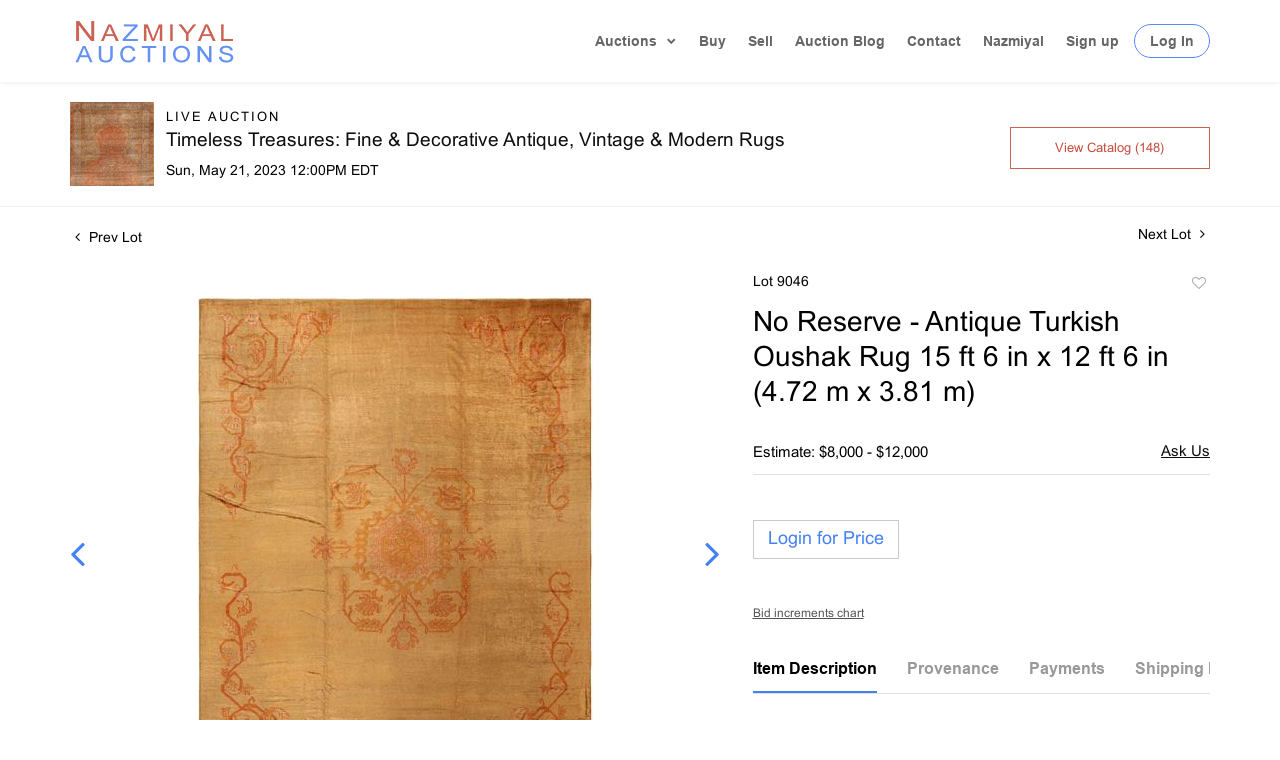

--- FILE ---
content_type: text/html; charset=UTF-8
request_url: https://bidlive.nazmiyalauctions.com/online-auctions/nazmiyal-auction/no-reserve---antique-turkish-oushak-rug-15-ft-6-in-x-12-ft-6-in-4-72-m-x-3-81-m-4906845
body_size: 117095
content:
<!DOCTYPE html>
<html lang="en">
    <head>
        <link rel="shortcut icon" href="https://s1.img.bidsquare.com/site/favicon/m/34.png?t=1UH6PX ">
                <link rel="apple-touch-icon" href="https://s1.img.bidsquare.com/site/favicon/m/34.png?t=1UH6PX">
        <link rel="apple-touch-icon-precomposed" href="https://s1.img.bidsquare.com/site/favicon/m/34.png?t=1UH6PX">
        <meta name="viewport" content="width=device-width, initial-scale=1, maximum-scale=1, user-scalable=no"/><meta name="description" content="Bid on No Reserve - Antique Turkish Oushak Rug 15 ft 6 in x 12 ft 6 in (4.72 m x 3.81 m) sold at auction by Nazmiyal Auction 9046 on 21st May Antique Turkish Oushak Rug, Country of Origin: Turkey, Circa Date: 1920 Click Here To View This Rug In Your Room"/><meta name="keywords" content="Furniture,Rugs &amp; Carpets,20th Century,Rugs &amp; Carpets"/><meta property="fb:app_id" content="2021466541405910"/><meta property="og:type" content="website"/><meta property="og:url" content="https://bidlive.nazmiyalauctions.com/online-auctions/nazmiyal-auction/no-reserve---antique-turkish-oushak-rug-15-ft-6-in-x-12-ft-6-in-4-72-m-x-3-81-m-4906845"/><meta property="og:title" content="No Reserve - Antique Turkish Oushak Rug 15 ft 6 in x 12 ft 6 in (4.72 m x 3.81 m)"/><meta property="og:description" content="Antique Turkish Oushak Rug, Country of Origin: Turkey, Circa Date: 1920 Click Here To View This Rug In Your Room"/><meta property="og:image" content="https://s1.img.bidsquare.com/item/l/2105/21057982.jpeg?t=1PKSf1"/><meta property="twitter:card" content="summary"/><meta property="twitter:site" content="@bidsquare"/><meta property="twitter:title" content="No Reserve - Antique Turkish Oushak Rug 15 ft 6 in x 12 ft 6 in (4.72 m x 3.81 m)"/><meta property="twitter:description" content="Antique Turkish Oushak Rug, Country of Origin: Turkey, Circa Date: 1920 Click Here To View This Rug In Your Room"/><meta property="twitter:image" content="https://s1.img.bidsquare.com/item/l/2105/21057982.jpeg?t=1PKSf1"/><meta charset="UTF-8"/><meta http-equiv="X-UA-Compatible" content="IE=edge"/><link rel="canonical" href="https://bidlive.nazmiyalauctions.com/online-auctions/nazmiyal-auction/no-reserve---antique-turkish-oushak-rug-15-ft-6-in-x-12-ft-6-in-4-72-m-x-3-81-m-4906845"/><link rel="alternate" hreflang="x-default" href="https://bidlive.nazmiyalauctions.com/online-auctions/nazmiyal-auction/no-reserve---antique-turkish-oushak-rug-15-ft-6-in-x-12-ft-6-in-4-72-m-x-3-81-m-4906845"/><link rel="alternate" hreflang="en" href="https://bidlive.nazmiyalauctions.com/online-auctions/nazmiyal-auction/no-reserve---antique-turkish-oushak-rug-15-ft-6-in-x-12-ft-6-in-4-72-m-x-3-81-m-4906845"/>                <title>No Reserve - Antique Turkish Oushak Rug 15 ft 6 in x 12 ft 6 in (4.72 m x 3.81 m) sold at auction on 21st May  | Nazmiyal Auctions</title>
        <script data-react-helmet="true" type="application/ld+json">{
    "@context": "https://schema.org",
    "@type": "Product",
    "productID": "4906845",
    "sku": "4906845",
    "name": "No Reserve - Antique Turkish Oushak Rug 15 ft 6 in x 12 ft 6 in (4.72 m x 3.81 m)",
    "image": "https://s1.img.bidsquare.com/item/xl/2105/21057982.jpeg",
    "url": "https://bidlive.nazmiyalauctions.com/online-auctions/nazmiyal-auction/no-reserve---antique-turkish-oushak-rug-15-ft-6-in-x-12-ft-6-in-4-72-m-x-3-81-m-4906845",
    "description": "Antique Turkish Oushak Rug, Country of Origin: Turkey, Circa Date: 1920 Click Here To View This Rug In Your Room",
    "offers": {
        "@type": "Offer",
        "url": "https://bidlive.nazmiyalauctions.com/online-auctions/nazmiyal-auction/no-reserve---antique-turkish-oushak-rug-15-ft-6-in-x-12-ft-6-in-4-72-m-x-3-81-m-4906845",
        "price": 1750,
        "priceCurrency": "USD",
        "availabilityEnds": "2023-05-21T12:00:00-04:00 EDT",
        "priceValidUntil": "2023-05-21T12:00:00-04:00 EDT",
        "availability": "SoldOut"
    }
}</script>        <script type="text/javascript">
                        pageLoadServerTime = 1769908074240;
            pageLoadServerTimeElapsedStart = (new Date()).getTime();
        </script>
        <link rel="stylesheet" type="text/css" href="https://bidlive.nazmiyalauctions.com/public/themes/common/css/bootstrap.min.css?t=1761753286" />
<link rel="stylesheet" type="text/css" href="https://bidlive.nazmiyalauctions.com/public/themes/common/css/fonts/icon-font.css?t=1761753286" />
<link rel="stylesheet" type="text/css" href="https://stackpath.bootstrapcdn.com/font-awesome/4.7.0/css/font-awesome.min.css" />
<link rel="stylesheet" type="text/css" href="https://bidlive.nazmiyalauctions.com/public/themes/default/css/theme.css?t=1762470181" />
<link rel="stylesheet" type="text/css" href="https://bidlive.nazmiyalauctions.com/public/themes/default/css/theme-responsive.css?t=1761753286" />
<link rel="stylesheet" type="text/css" href="https://bidlive.nazmiyalauctions.com/public/themes/default/css/theme-dev.css?t=1761753286" />
<link rel="stylesheet" type="text/css" href="https://bidlive.nazmiyalauctions.com/public/js/magiczoomplus/5.3.7/magiczoomplus.css?t=1761753285" />
<link rel="stylesheet" type="text/css" href="https://bidlive.nazmiyalauctions.com/public/css/jquery-ui.css?t=1761753285" />
<link rel="stylesheet" type="text/css" href="https://bidlive.nazmiyalauctions.com/public/css/atc-base.css?t=1761753285" />
<link rel="stylesheet" type="text/css" href="https://bidlive.nazmiyalauctions.com/public/themes/default/css/item-details.css?t=1761753286" />
<link rel="stylesheet" type="text/css" href="https://bidlive.nazmiyalauctions.com/public/themes/common/css/component/popup.css?t=1761753286" />
<link rel="stylesheet" type="text/css" href="https://bidlive.nazmiyalauctions.com/public/themes/common/css/fonts/arial.css?t=1761753286" />
<style>
:root {--main-button-color:#ffffff}
:root {--main-button-color-hover:#b1cbff}
:root {--main-btn-text:#4481f3}
:root {--secondary-button-color:#ffffff}
:root {--secondary-button-color-hover:#fffaf9}
:root {--secondary-btn-text:#c64b3f}
:root {--theme-color:#4481f3}
:root {--link-color-hover:#4481f3}
:root {--reg-aprv-btn-txt:#00c327}
:root {--pending-text:#ff8900}
:root {--pending-btn-bg:rgba(204, 204, 204, 0.2)}
:root {--font-main:Arial-Bold}
:root {--font-secondary:Arial-Regular}</style>
<style>body {
    font-size: 14px;
    color: #000;
}
#et_mobile_nav_menu,.mobile_nav .select_page,.et_mobile_nav_menu {
    display: none;
}
#main-header {
    -webkit-transition: background-color .4s,color .4s,opacity .4s ease-in-out,-webkit-transform .4s;
    transition: background-color .4s,color .4s,opacity .4s ease-in-out,-webkit-transform .4s;
    transition: background-color .4s,color .4s,transform .4s,opacity .4s ease-in-out;
    transition: background-color .4s,color .4s,transform .4s,opacity .4s ease-in-out,-webkit-transform .4s;
}

p {font-family: Arial, Helvetica, sans-serif;}
#main-header.sticky {
  position: sticky;
  position: -webkit-sticky;
  line-height: 0px;
  box-shadow:none;
  width: 100%;
  -webkit-box-shadow: 0 0 7px rgba(0,0,0,.1);
  box-shadow: 0 0 7px rgba(0,0,0,.1);
}
#main-header.sticky #logo{
    max-width: 80%;
}
.top-bar{
    display: flex;
    justify-content: space-between;
    align-items: center;
}

body #main-header {box-shadow: 0 0 6px rgba(0, 0, 0, 0.1) !important;}

#main-header {
    transition: all 0.4s ease;
    line-height: 23px;
    font-weight: 500;
    top: 0;
    padding: 0;   
    background-color: #fff;
    width: 100%;
    position: relative;
    z-index: 99;
}
#top-menu a.drop-main::after {
    transform: rotate(45deg);
    content: '';
    right: 3px;
    top: 20%;
    position: absolute;
    border: solid rgba(0,0,0,.6);
    border-width: 0 2px 2px 0;
    display: inline-block;
    padding: 2.2px;
}
.logo_container { -webkit-transition: all .4s ease-in-out; transition: all .4s ease-in-out; }
span.logo_helper { display: inline-block; height: 100%; vertical-align: middle; width: 0; }
#logo { width: auto; -webkit-transition: all .4s ease-in-out; transition: all .4s ease-in-out; margin-bottom: 0; max-height: 54%; display: inline-block; float: none; vertical-align: middle; -webkit-transform: translate3d(0,0,0); }
.et_fixed_nav #et-top-navigation { -webkit-transition: all .4s ease-in-out; transition: all .4s ease-in-out; }
 /* #et-top-navigation { padding-top: 33px; } */
#et-top-navigation { float: right; }
#et-top-navigation { font-weight: 600; }
/* nav#top-menu-nav, #top-menu, nav.et-menu-nav, .et-menu { float: left; } */
#top-menu-nav, #top-menu { line-height: 0; }

#top-menu-nav, #top-menu { line-height: 0; }
#top-menu > li { display: inline-block; font-size: 14px; padding: 34px 22px 34px 0; transition: 0.3s;}
#main-header.sticky #top-menu > li{padding: 18px 22px 18px 0;}
#top-menu > li:last-child {padding: 0 !important;}
#et-secondary-menu li, #top-menu li { word-wrap: break-word; }
.nav li { position: relative; line-height: 1em; }
#top-menu .menu-item-has-children>a:first-child, #et-secondary-nav .menu-item-has-children>a:first-child { padding-right: 20px; }
 #et-top-navigation nav>ul>li>a {
    /* padding-bottom: 33px; */
}
.my-account-btn a.login-link, input.logout-btn-front{
    border: 1px solid #5788FC;
    border-radius: 22px;
    padding: 9px 15px;
    margin-left: 15px;
    transition: 0.3s;
}
footer ul{margin-left:0;}
input.logout-btn-front{
    font-size: 14px;
    color: rgba(0,0,0,.6);
    font-weight: 600;
    background-color: #ffffff;
    text-transform: capitalize;
}
#top-menu .my-account-btn a.login-link:hover{
 background-color: #5788FC;
 color: #fff;
}
ul.nav{
    /* padding-bottom: 33px; */
 align-items: center;
}
.my-account-btn,.account-box{
    align-items: center;
    display: flex;
}

#top-menu a { color: rgba(0,0,0,.6); text-decoration: none; display: block;-webkit-transition: all .4s ease-in-out; transition: all .4s ease-in-out; }
#top-menu-nav>ul>li>a:hover {
    opacity: .7;
    -webkit-transition: all .4s ease-in-out;
    transition: all .4s ease-in-out;
}
.et-search-form, .nav li ul, .et_mobile_menu, .footer-widget li:before, .et_pb_pricing li:before, blockquote { border-color: #cacaca; }
.nav li ul {
    position: absolute;
    padding: 20px 0;
    z-index: 9999;
    width: 240px;
    background: #fff;
    visibility: hidden;
    opacity: 0;
    bottom: -99px;
    border-top: 3px solid #2ea3f2;
    box-shadow: 0 2px 5px rgba(0, 0, 0, 0.1) !important;
    -moz-box-shadow: 0 2px 5px rgba(0, 0, 0, 0.1) !important;
    -webkit-box-shadow: 0 2px 5px rgba(0, 0, 0, 0.1) !important;
    -webkit-transform: translateZ(0);
    text-align: left;
}
#top-menu li:last-child{padding-right:0;}
.nav li.et-touch-hover>ul, .nav li:hover>ul {
    opacity: 1;
    visibility: visible;
}
#top-menu li li {
    padding: 0 20px;
    margin: 0;
}
.nav li li {
    position: relative;
    line-height: 2em;
}
#top-menu li > li a {
    padding: 6px 20px;
    width: 200px;
}
.et_mobile_menu li a, .nav li li a {
    font-size: 14px;
    transition: all .2s ease-in-out;
}
.menu-toggle{
    
    position: relative;
    display: block;
    line-height: 0;
    cursor: pointer;
}
/* footer css */
footer.et-l.et-l--footer{background: #ffffff; border-top: 1px solid #ebebeb; float: none; clear: both; padding: 30px 0 10px 0;}
.et_builder_inner_content { position: relative; z-index: 1; }
.et_pb_column, .et_pb_row, .et_pb_row_inner { background-size: cover; background-position: 50%; background-repeat: no-repeat; }
.et_pb_row { width: 100%; max-width: 1080px; margin: auto; position: relative; }
.et_pb_section_0_tb_footer.et_pb_section { padding-right: 0px; padding-left: 0px; margin-right: 0px; margin-left: 0px; }
.et_pb_row_0_tb_footer{ max-width: 1283px; position: relative;}
.et_pb_column_1_tb_footer, .et_pb_column_0_tb_footer, .et_pb_column_2_tb_footer { padding-right: 20px; padding-left: 20px; }
.et_pb_column { background-size: cover; background-position: 50%; position: relative; z-index: 2; min-height: 1px; }
.et_pb_image_0_tb_footer, .et_pb_image_1_tb_footer, .et_pb_signup_0_tb_footer.et_pb_subscribe .et_pb_newsletter_description, .et_pb_signup_0_tb_footer.et_pb_subscribe .et_pb_newsletter_form { text-align: center; }
.et_pb_image { display: block; }
.et_pb_image { margin-left: auto; margin-right: auto; line-height: 0; }
.et_pb_module { -webkit-animation-timing-function: linear; animation-timing-function: linear; -webkit-animation-duration: .2s; animation-duration: .2s; }
.et_pb_image .et_pb_image_wrap { display: inline-block; position: relative; max-width: 100%; }
.et_pb_image img , .et_pb_text_inner, .et_pb_menu_inner_container,#top-menu a.drop-main,#top-menu li:first-child { position: relative; cursor: pointer; }
.et_pb_text>:last-child { padding-bottom: 0; }
.et_pb_menu .et-menu-nav, .et_pb_menu .et-menu-nav>ul { float: none; }
.et_pb_menu .et_pb_menu__wrap { -ms-flex: 1 1 auto; flex: 1 1 auto; display: -ms-flexbox; display: flex; -ms-flex-pack: start; justify-content: flex-start; -ms-flex-align: stretch; align-items: stretch; -ms-flex-wrap: wrap; flex-wrap: wrap; opacity: 1; }
.et_pb_menu--style-centered .et_pb_menu__menu>nav>ul, .et_pb_menu--style-centered .et_pb_menu__wrap { -ms-flex-pack: center; justify-content: center; flex-wrap: wrap; }
.et_pb_menu .et_pb_menu__menu, .et_pb_menu .et_pb_menu__menu>nav, .et_pb_menu .et_pb_menu__menu>nav>ul { display: -ms-flexbox; display: flex; -ms-flex-align: stretch; align-items: stretch; }
.et_pb_menu .et-menu { margin-left: -11px; margin-right: -11px; }
.et_pb_menu--without-logo .et_pb_menu__menu>nav>ul>li { margin-top: 8px; }
.et_pb_menu .et_pb_menu__menu>nav>ul>li { position: relative; display: -ms-flexbox; display: flex; -ms-flex-align: stretch; align-items: stretch; /* margin: 0; */ }
.et_pb_menu .et_pb_menu__menu { -ms-flex: 0 1 auto; flex: 0 1 auto; -ms-flex-pack: start; justify-content: flex-start; }
.et_pb_menu .et-menu>li { padding-left: 11px; padding-right: 11px; }
.et_pb_menu--without-logo .et_pb_menu__menu>nav>ul>li>a { padding-bottom: 8px; }
.et_pb_menu_0_tb_footer.et_pb_menu ul li a { line-height: 2.3em; }
.et-menu li>a { padding-bottom: 29px; word-wrap: break-word; }
.et-menu a, .et-menu a:hover { transition: all .4s ease-in-out; }
.et-menu a:hover{ opacity: .7; }
.et-menu a { color: rgba(0,0,0,.6); text-decoration: none; display: block; position: relative; }
.et_pb_text_1_tb_footer { font-size: 19px; letter-spacing: 6px; padding-top: 0px; padding-bottom: 0px; margin-top: 10px; margin-bottom: 20px; }
.et_pb_text { word-wrap: break-word; }
.et_pb_image_2_tb_footer {padding-top: 10px; padding-bottom: 10px; width: 100%; max-width: 100%!important; text-align: center; }
.et_pb_image_2_tb_footer .et_pb_image_wrap, .et_pb_image_2_tb_footer img { width: 100%; }
.et_pb_social_media_follow li a.icon { height: 32px; width: 32px; display: flex; padding: 0; align-items: center; box-sizing: content-box; border-radius: 3px; justify-content: center; }
.et_pb_gutters3 .et_pb_column_1_4 .et_pb_module.social-box{ margin-bottom:10px; }
.et_pb_gutters3 .et_pb_column_1_4 .et_pb_module{color:#666;}
.et_pb_gutters3 .et_pb_column_1_4 .et_pb_module a {color:#5788FC;}
.et_pb_menu .et-menu a{color:#666 !important;}

.et_pb_social_media_follow_network_0_tb_footer a.icon { background-color: #3b5998!important; }
.et_pb_social_icon a.icon { vertical-align: middle; }

.et_pb_social_media_follow li { margin-right: 8px; margin-top: 2.174%; text-decoration: none; text-align: center; position: relative; }
a.icon.et_pb_with_border i { color: white; font-size: 18px; }
.et_pb_social_media_follow_network_1_tb_footer a.icon { background-color: #ea2c59!important; }
.et_pb_social_media_follow_network_2_tb_footer a.icon { background-color: #007bb6!important; }
.et_pb_social_media_follow_network_3_tb_footer a.icon { background-color: #cb2027!important; }
.et_pb_social_media_follow_network_4_tb_footer a.icon { background-color: #00aced!important; }
.poweredby-sec{ align-items: center; font-size: 12px;}
a.cloudlogo img{ width: 177px; margin-left: 13px; }
.my-footer-bottom { background: #f6f6f6; padding: 26px 0;font-size: 14px; color: #666;}
.my-account-btn a.login-link:hover, input.logout-btn-front:hover {
    background: #5788FC;
    color: #fff;
}
.auction-list .upcoming_auc{
    background: #6591f4 !important;
}
.catalog_list .catalog_detail .bid_amount .place_bid_area button.cleb{
    font-size: 14px !important;
}
.item-detail .item-won .invoice-sec a, .checkout-wrapper .change-link{
    text-decoration: none !important;
}
.item-detail .item-won .invoice-sec a.invoice-checkout-button, .invoice_popup .checkout-submit-button, .invoice_popup .item-invoice-button{
    border: 1px solid #cacaca !important;
    text-decoration: none !important;
    padding: 10px 0 !important;
    color: #6591f4 !important;
    border-radius: 0 !important;
}
.item-detail .item-won .invoice-sec a.invoice-checkout-button:hover, .invoice_popup .checkout-submit-button:hover, .invoice_popup .item-invoice-button:hover{
    background: #6591f4 !important;
    color: #fff !important;
    opacity: 1;
}
.checkout-wrapper .checkout-submit-button.disabled {
    color: #7e7e7e !important;
    text-decoration: none;
}
.my_btn_area .cancel{
    text-decoration: none;
    color: #6591f4;
    border-radius: 0;
}
.my_btn_area .cancel:hover{
    background: #6591f4;
    color: #ffffff !important;
    opacity: 1;
}
.my_btn_area .cancel:active {
    background: #fff !important;
}
.my_btn_area input:focus{
    color: #6591f4 !important;
}
.my_btn_area input:hover{
    color: #fff;
    opacity: 1;
}
.item-detail .registered-auction .text-sec .item-title .addtocalendar .set-reminder, .item-detail .registered-auction .text-sec .item-title a{
    text-transform: capitalize;
}
.item-detail .registered-auction .text-sec .auction-end a:hover {
    background: #6891f4;
    color: #fff !important;
}
.my_btn_area{
    transform: translateY(10px);
}


@media only screen and (min-width: 991.98px){
#logo { max-height: 80%; }
/* .my-account-btn a.signup-link { margin-left: 12px; } */
.et_primary_nav_dropdown_animation_fade #et-top-navigation ul li:hover>ul, .et_secondary_nav_dropdown_animation_fade #et-secondary-nav li:hover>ul { -webkit-transition: all .2s ease-in-out; transition: all .2s ease-in-out; }
/* footer css */
.et_pb_gutters3 .et_pb_column_1_4, .et_pb_gutters3.et_pb_row .et_pb_column_1_4 { width: 26.875%; }
.et_pb_gutters3 .et_pb_column, .et_pb_gutters3.et_pb_row .et_pb_column { margin-right: 2.1%; }
.et_pb_gutters3 .et_pb_column_1_4 .et_pb_module { margin-bottom: 13.174%; }
.et_pb_section div.et_pb_row .et_pb_column .et_pb_module:last-child { margin-bottom: 0; }}

@media (min-width: 1261.98px){
    .my-footer-bottom .container {
        max-width: 1260px;
    }
}
@media only screen and (min-width: 1350.98px){
    .et_pb_section { padding: 0px 0;}
.et_pb_row { padding: 27px 0; }}

@media only screen and (max-width: 1199.98px){
    #top-menu li { padding-right: 12px; }
/* footer css */
.et_pb_menu--without-logo .et_pb_menu__menu>nav>ul>li>a { font-size: 12px; }}
@media only screen and (max-width: 991.98px){
    .my-account-btn a.login-link, input.logout-btn-front{margin-left: 0px; padding: 10px 5%;}#top-menu li{padding-right: 10px;}#top-menu .menu-item-has-children>a:first-child, #et-secondary-nav .menu-item-has-children>a:first-child{padding-right: 15px;}
    #main-header.sticky #top-menu > li{padding: 18px 10px 18px 0;}
}
@media only screen and (max-width: 991.98px){
.my-account-btn span {
    display: block;
    width: 100%;
}
.my-account-btn a.login-link:hover, input.logout-btn-front:hover { background: none; color: #666; border: none; }
#main-header.sticky{ padding: 20px 0; }
#top-menu,.et_pb_menu .et_pb_menu__menu { display: none; }
.et_header_style_left #logo { max-width: 50%; }
#et_mobile_nav_menu, .et_mobile_nav_menu { display: block; }
.et_mobile_menu .menu-item-has-children>a { font-weight: 700; background-color: rgba(0,0,0,.03); }
.et_mobile_menu li a, .my-account-btn a.signup-link, input.logout-btn-front {    border: none !important;border-radius: 0 !important;border-width: 0 0 0 1px; border-bottom: 1px solid rgba(0,0,0,.03) !important; color: #666; padding: 10px 5%; display: block; }
#main-header .et_mobile_menu li ul, .et_pb_fullwidth_menu .et_mobile_menu li ul, .et_pb_menu .et_mobile_menu li ul { visibility: visible!important; display: block!important; padding-left: 10px; }
.et_mobile_menu { position: absolute; left: 0; top: 83px; padding: 5%; background: #fff; width: 100%; visibility: visible; opacity: 1; display: none; z-index: 9999; border-top: 3px solid #2ea3f2; box-shadow: 0 2px 5px rgb(0 0 0 / 10%); -moz-box-shadow: 0 2px 5px rgba(0,0,0,.1); -webkit-box-shadow: 0 2px 5px rgb(0 0 0 / 10%); }
.nav li ul{ top: 0; }
.menu-toggle span.line { background-color: #5788FC; width: 20px; height: 2px; display: block; margin: 4px 0; }
.et_mobile_menu li a:hover, .nav ul li a:hover,input.logout-btn-front:hover { background-color: rgba(0,0,0,.03); opacity: .7; }
.my-account-btn,.account-box{
   flex-direction: column;
}
.account-box span, .my-account-btn a{
    width: 100%;
    display: block;
}

.my-account-btn a.signup-link, input.logout-btn-front{margin-left: 0;border-width: 0 0 1px 0;border-radius: 0; width: 100%; text-align: left;}
/* footer css */
.et_pb_column .et_pb_module { margin-bottom: 30px; }
.et_pb_menu .et_pb_menu__menu>nav>ul { -ms-flex-wrap: wrap; flex-wrap: wrap; -ms-flex-pack: start; justify-content: flex-start; }
.et_pb_row{ flex-wrap: wrap; }
.et_pb_row_1-4_1-4>.et_pb_column.et_pb_column_1_4, .et_pb_row_1-4_1-4_1-2>.et_pb_column.et_pb_column_1_4, .et_pb_row_4col>.et_pb_column.et_pb_column_1_4 { width: 47.25%; margin-right: 5.5%; }
.et_pb_column .et_pb_module{ justify-content: center; }
.et_pb_column { width: 100%; margin-bottom: 30px; }
.et_pb_row_1-4_1-4>.et_pb_column.et_pb_column_1_4:nth-child(2n), .et_pb_row_1-4_1-4_1-2>.et_pb_column.et_pb_column_1_4:nth-child(2n), .et_pb_row_4col>.et_pb_column.et_pb_column_1_4:nth-child(2n) { margin-right: 0; }
.et_pb_column{ z-index: initial } 
}

@media only screen and (max-width: 479.98px){
    .et_pb_row{ flex-direction: column; }
    .et_pb_column .et_pb_module { margin-bottom: 0px; }
    .et_pb_image_wrap { margin-bottom: 30px; }
    .et_pb_row_1-4_1-4>.et_pb_column.et_pb_column_1_4, .et_pb_row_1-4_1-4_1-2>.et_pb_column.et_pb_column_1_4, .et_pb_row_4col>.et_pb_column.et_pb_column_1_4{ width: 100%; }
    .footer{ padding-bottom: 5px; }
    .et_pb_row .et_pb_column.et_pb_column_1_4, .et_pb_row .et_pb_column.et_pb_column_1_5, .et_pb_row .et_pb_column.et_pb_column_1_6 { width: 100%; margin: 0 0 30px; }
}
.checkout-wrapper .checkout-submit-button.disabled:hover {
    background: #d3d3d3 !important;
}




/* moon */
.btn {border: 1px solid #cacaca !important;}
.btn-primary {border-radius:0px !important; padding-top: 8px; padding-bottom: 8px;}

.button, .bid_registration .submit button{ border:1px solid #cacaca !important;}

.catalog_list .catalog_detail .est_prc_time .est_time {font-family: var(--font-secondary)!important; line-height: 10px !important }
.item_detail .item_description .color_green01 {text-decoration: underline;}
.auctioneer .go-live-auction-btn {color: #fff !important; border: 0px !important;}
.item_detail .item_description .auction_bar, .item_detail .item_description .lot_num {font-size: 14px !important; letter-spacing: 0 !important;}

.filter-items .color_green01 {text-decoration: underline}

.catalog_list .filter-items .catalog_img .auction_bar {font-size:14px !important}
.filter-items .color_green01 {text-transform: inherit;}
.filter-items .bid-live-btn-sec .active_lot_bid_link {font-size:14px; text-decoration: none;}

.auctioneer .auctioneer_detail .main_auc_detail h1 {margin-top: 0px; margin-bottom: 5px;}
.modal-content a {text-decoration: underline; color: var(--theme-color) !important;}
.modal-content p {font-family: var(--font-secondary)!important; font-size: 14px !important;}
.message_bar_wrap .message_bar .message_con_wrap .message_bar_txt a {color: var(--main-button-color)!important;}
 
 .auction-list {margin-top:30px;}
.auction-list .auction-page-title { display: none; }
 .auction-list .auc-list-content .btn-sec .prm-btn {border-radius: 0px !important; font-family: var(--font-secondary)!important;font-size:18px !important; font-weight: normal !important;  border: 1px solid #cacaca !important;}
 .auc-list-content .btn-sec .view-catalog-btn { border-radius: 0px !important; font-family: var(--font-secondary)!important; font-size:15px !important;color: var(--secondary-btn-text); border: 1px solid #cd6253; padding: 10px 0 6px 0 !important;}

 .auction-list .auc-list-content .btn-sec .scnd-btn {
     border-radius: 0px !important;
     text-transform: uppercase!important;
     font-weight: 100!important;
     font-size: 13px !important;
     border:1px solid var(--theme-color);
 }
 
 .auction-list .auc-list-content h1{ padding-bottom:0px !important; font-size: 33px !important; line-height: 110% !important; margin-top:8px;} 
 
 .banner_bottom {padding-bottom: 0px !important;}
 .auction-list h1.auction-page-title { padding: 20px 0 40px 0px!important; font-size: 43px !important; letter-spacing: 0px!important; font-family: var(--font-main)!important; text-transform: initial !important;}
 .event_catalog_banner img {  height: 450px !important; max-height: 450px !important;}
 .auctioneer_detail .main_auc_detail h1 { font-size: 19px !important;}
 
 .auction-list .auc-list-content h1{
 overflow: hidden; display: -webkit-box; -webkit-line-clamp: 2; -webkit-box-orient:vertical;}
 
 .auction-list .auc-list-content p {overflow: hidden; display: -webkit-box; -webkit-line-clamp: 5; -webkit-box-orient: vertical; margin-top: 5px;}

 .filtUl { background-color: #f9f9f9; Padding: 10px; border-radius: 6px; border: 1px solid #eee;}

 .catalog_list .side_filter .common_tgl a.btn_toggle {font-size:13px !important;}
 .catalog_list .catalog_detail .lot_title {font-size: 14px!important; overflow: hidden; display: -webkit-box; -webkit-line-clamp: 2; -webkit-box-orient: vertical;height: auto;height:auto!important; margin: 6px 0 8px 0 !important; line-height: 1.3 !important; }
 .catalog_list .result_count {font-size: 18px!important;}
 .event_catalog_banner .banner_content h1{margin: 8px 0 10px -2px !important; font-size:38px !important;}
 .event_catalog_banner .banner_content label {padding-top: 20px; font-family: var(--font-secondary)!important; }
 
 .my-account .account-nav li a {text-transform: none !important;font-size: 14px!important;letter-spacing: 0!important; }
 .item-detail ul .text-head p, .item-detail ul .live-pannel p ,.item-detail ul .live-pannel p {font-size: 15px!important;}
 .item-detail ul .bidding-sec .enterBid input{border-radius: 0px!important;}
 
 .tab_title ul li a:hover{color: var(--link-color-hover);}
 .item_detail .other_lots ul li .auction-detail h2:hover {color: var(--link-color-hover);}
 
 .catalog_list .catalog_detail .lot_Num, .item_detail .other_lots h2, .item_detail .other_lots ul li .auction-detail p, .item_detail .other_lots ul li .auction-detail p, .item-detail ul .estimate span, .account_right .custom .form-group label, .catalog_list .catalog_detail .lot_title {font-family: var(--font-secondary)!important;}

 .catalog_list .catalog_detail .lot_Num{font-size:13px !important;}
 .item_detail .item_description .estimated_price {padding-bottom: 10px!important;}
 .catalog_list .side_filter .common_tgl ul li label.custom a:hover{color: var(--link-color-hover);}
 .item_detail .item_direction a:hover{color: var(--link-color-hover);}
 a:hover{color: var(--link-color-hover);}
 .tab_title ul li.active a:after{bottom: -21px!important;}
 .tab_title {padding: 25px 0 17px!important;}
 
 
 .banner_bottom ltx {padding-bottom:5px!important;}
 
 .auctioneer .auctioneer_detail .main_auc_detail .auc_timing .time_left ltx{font-family: var(--font-main)}
 .item_detail .other_lots ul li .auction-detail span {font-weight: normal !important;}
 
 
 .item_detail .item_description .item_tabs ul li a {text-transform: none !important;font-size: 13px!important;letter-spacing: 0!important; }
 .item_detail .item_description .item_tabs .tab-pane {font-weight: normal!important;font-size:16px!important;}
 .item_detail .item_description .item_tabs .tab-pane h4{font-size:16px !important;font-family: var(--font-main);}
 .item_detail .item_description .item_tabs .tab-content {font-family: var(--font-secondary);}
 .item_detail .item_description .place_bid_area .bidding-price  {
   font-family: var(--font-main)!important;}

.catalog_list .catalog_detail .bidding_sec .starting_bid .currency_container span {font-size: 16px !important; font-weight: 700;}  

 .item_detail .item_description .place_bid_area .f_item_detail_bid_status{
   font-size: 16px !important;
 }
 .auctioneer .auctioneer_detail .main_auc_detail span, .auctioneer .auctioneer_detail .main_auc_detail .auc_timing .start_time, .item_detail .item_direction a {font-family: var(--font-secondary)!important;}
 
 
 .item_detail .item_description .place_bid_area .bidding-area .place_bid input{border: 1px solid #e0e0e0; border-radius: 0px;}
 .item_detail .item_description .place_bid_area .bidding-area .place_bid button{
   border-radius: 0px!important;
   border: 1px solid #cacaca;
   padding: 13px 14px !important;
   font-weight: 100!important;
   font-size: 16px !important;
   font-family: var(--font-secondary)!important; 
 }
 
 .invoice_popup .f_invoice_pop_contact_sub_txt{
    background-color: var(--main-button-color-hover, #B0BB1A);
    color: #0e0e0e;
 }
 .invoice_popup .f_invoice_pop_contact_sub_txt .f_invoice_pop_contact_txt{
     color: #0e0e0e;
 }
 
 
 .item_detail .item_description .place_bid_area {margin-top: 25px!important; }
 
 
 
 .catalog_list .side_filter .common_tgl .filter-range input{height: 31px; width:51px !important;}
 
 .live_panel .lot_title  {overflow: hidden; display: -webkit-box!important; -webkit-line-clamp: 2; -webkit-box-orient: vertical; line-height:24px !important; padding-top:6px;}
 
 .live_panel .bidding_box {margin-top:5px;}
 .live_panel .lot_desc p {
   font-weight: normal !important;
     margin-top: 15px;}
 
 
 .catalog_list .sorting {padding-bottom:0px !important;}
 .mb-3, .my-3 {padding-bottom:0px !important;}
 
 .event_catalog_banner .banner_content .ended_txt{font-size: 16px;}
 .banner_bottom span {font-size:16px  !important;}
 
 .description {font-size:16px!important}
 
 
 .live_panel .bidding_lots{border-top: 1px solid #000;}
 .event_catalog_banner .banner_content .green_t {border-radius: 0px !important; font-size:17px!important}
 
 
 .banner_bottom span.color_green01, .auction-list .auc-list-content .btn-sec .bidding-time span.color_green01 {color: var(--reg-aprv-btn-txt, #B0BB1A)!important;}
 
 .color_green01{color: var(--reg-aprv-btn-txt)!important;}
 
 .scnd-btn {margin-top: 7px;}
 .auction-list .auc-list-content label{font-size: 14px;}
 .auction-list .auc-list-content label, .auction-list .auc-list-content span {font-family: var(--font-secondary) !important;}
 .auction-list .auction-nav ul li a {text-transform: initial !important;}


 .catalog_list .catalog_detail .bid_amount .place_bid_area button.register_btn{
     border-radius: 0px!important;
     padding: 8px 5px 6px 5px !important;
     font-weight: 100;
     font-size: 14px !important;
     border: 1px solid #cacaca !important;
     font-family: var(--font-secondary)!important; 
   }
 .auctioneer .btn-sec a {
     border-radius: 0px!important;
     border: 1px solid #cd6253;
     font-weight: 100!important;
     font-size: 13px !important;
     padding: 11px 5px 8px 4px;
     font-family: var(--font-secondary)!important; 
     margin-top: 0px !important;
 }
 
 
   .event_catalog_banner .banner_content .scnd-btn {
       border-radius: 0px!important;
       padding: 10px 0 6px 0 !important;
       font-weight: 100!important;
       font-size: 14px !important;
       font-family: var(--font-secondary)!important; 
       margin-top: 0px;
 }
 .banner_bottom .prm-btn {
       border-radius: 0px!important;
       border: 1px solid #cacaca;
       font-weight: 100!important;
       font-size: 14px !important;
       font-family: var(--font-secondary)!important; 
    }
    .event_catalog_banner .banner_content .prm-btn:hover{border-color:#cacaca !important;}
   .event_catalog_banner .banner_content .prm-btn{
     border-radius: 0px!important;
     padding-bottom: 12px;
     border: 1px solid;
     font-weight: 100!important;
     font-size: 17px !important;
     font-family: var(--font-secondary)!important; 
 
   }
   .banner_bottom p {
     font-size: 16px !important;
     line-height: 150% !important;
     margin-bottom: 10px !important;
 
   }
 
 .catalog_list .side_filter .common_tgl ul li a, .catalog_list .side_filter .common_tgl ul li label.custom {font-size:13px !important}
 
 
 .auctioneer_detail {
     display: table;
 }
 .auctioneer_detail .main_auc_detail {
     display: table-cell !important;
     vertical-align: middle;
     position: relative;
     left: 12px;
 }
 .live_panel .bid_panel_wrap button.register_btn, .live_panel .bid_panel_wrap button.leb{
   border-radius: 0px!important;
   
   font-weight: 100!important;
   font-size: 18px !important;
   font-family: var(--font-secondary)!important; 
 }
.item-detail ul .bidding-sec .enterBid button{font-size: 13px;}
 .item-detail ul .bidding-sec .enterBid button.pending {padding:7px 2px;}
 
 .item-detail .registered-auction .text-sec .auction-end a{
     text-align: center;
     border: 1px solid #cacaca !important;
 }
 .catalog_list .catalog_detail .bid_amount input::placeholder {
     color: #777777 !important;
 
 }
 .catalog_list .catalog_detail .bid_amount input{ border-radius: 0px!important;}
 
 .auc-list-content .event_reg_stat_txt, .auc-list-content .event_stat_txt{
     margin-bottom: 10px;
     font-size: 14px;
 }
 .catalog_list .sorting {padding-bottom:15px !important;}
 .mb-3, .my-3 {padding-bottom:10px !important;}
 
 .item_detail .item_description h1 {
     line-height: 125% !important;
     max-height: inherit !important;
 }
 .bidding-price div {
     font-family: var(--font-main)
 }
 .item_detail .item_description .item_tabs .active {
     opacity: 1;
 }
 
 .submit button, .submit-button button, .login_reg_page .my_btn_area input[type="submit"], .catalog_detail .bid_amount .place_bid_area button.cleb, .catalog_detail .bid_amount .place_bid_area button.cteb, .catalog_detail .bid_amount .place_bid_area button.cbeb{ border-radius:0px !important;     color: var(--main-btn-text, #fff);     padding: 7px 14px !important; border: 1px solid;}
 
 .item-detail ul .live-pannel span, .item-detail ul .live-pannel p, .item-detail ul .live-pannel p, .item-detail ul .live-pannel p.date_time, .item-detail ul .bidding-sec .bidPrice .bidLength span,.item-detail ul .text-head h2  { font-family: var(--font-secondary)!important;}
 .item-detail ul .live-pannel p.date_time {font-size: 13px !important;}
 
 .item-detail ul .text-head p, .item-detail ul .live-pannel p, .item-detail ul .live-pannel p{overflow: hidden; display: -webkit-box; -webkit-line-clamp: 3; -webkit-box-orient: vertical;}
 
 .item-detail .registered-auction .text-sec .auction-end .green_t{font-size:14px!important}
 .item-detail .registered-auction .text-sec .item-title p { font-family: var(--font-secondary)!important;font-size:12px;}
 
 .item-detail .registered-auction .text-sec .item-title a{  border-radius: 0px!important;
   font-family: var(--font-secondary)!important;
   font-weight: 100;
   font-size: 14px !important;}
 
 
 .payment-div .credit_card button, .billing-form button{  border-radius: 0px!important;
   font-family: var(--font-secondary)!important;
   border: 1px solid #cacaca !important;
   font-weight: 100;
   font-size: 14px !important;}
 
   .payment-div .credit_card button:hover{
       background-color: var(--main-btn-text, #fff);
       color: #fff;
   }
   .payment-div #register-form .my_btn_area a.cancel{
       border-radius: 0;
   }
 .account_left ul li a {
   font-family: var(--font-secondary)!important;
   font-size: 13px !important;}
 
 .live_panel .lot_title{font-size:19px !important}
 .live_panel .lot_num{font-family: var(--font-secondary)!important; font-size:15px !important;}
 .login_ms .submit button,  .signup_ms .submit button{ border-radius: 0px !important; border: 1px solid;}

 
 
 
 
 
 
 @media only screen and (max-width: 576.98px){
 .auction-list .auc-list-content h1 {
     font-size: 30px;
     line-height: normal;
 }
 .auction-list .auc-list-content p{
     font-size: 15px;
     line-height: 150%;
     margin-bottom: 10px;
 }
 .tab_title {padding: 25px 0 0px!important;}
 
 .auction-list .auc-list-content label{
     font-size: 14px!important;
 }
 .resultTxt {font-size:14px}
 .auction-list .auc-list-content .btn-sec .bidding-time span{margin-bottom: 0px !important;}
 .catalog_list .catalog_detail .bidding_sec .starting_bid .bid_txt{margin-bottom: 7px; font-size:14px !important;}
 
 .item_detail .item_direction {margin-bottom: 0px !important;}
 .item_detail .item-slider .auction-detail-product ul li {width: 60px!important;height: 60px!important; margin-bottom: 15px!important;}
 
 .item_detail .item_description h1 {margin-bottom:10px; max-height: none!important;line-height: 125%!important;font-size:24px;}
 
 .auctioneer .auctioneer_detail .main_auc_detail {
     width: 72% !important;
 }
 
 .checkmark{border-radius: 0px!important; background-color: #FFF !important; }
 .catalog_list .side_filter .common_tgl ul li label.custom span.checkmark {border-radius: 0px!important;}
 
 .message_bar_wrap .message_bar .message_con_wrap .message_bar_txt a {
     color: var(--main-button-color)!important;}
 
 
 .f_item_myItem_time_left {color:red;}
 
 
 .auction-list .slider-nav.sync-img .wl-icon-sync-arrow-right { right: 20px;}
 
 .payment_model .submit input[type="submit"] {max-width: 100%;}
 
 .catalog_list .catalog_detail .like_icon .btn-icon{margin-top: -5px !important;}
 .like_icon .btn-icon.btn-icon-heart.wl-icon-heart {color: var(--main-button-color)!important;}
 .catalog_list .terms {margin-bottom: 100px;}
 
 .pending {padding: 8px 4px !important;}
 
 }

 @media only screen and (max-width: 768.98px){


 .auctioneer {padding: 20px 0 0 0 !important}

 }
 
 .item-list-bottom .pending {
     font-size: 13px!important;
 }
 
 
 
 .catalog_list .catalog_detail .like_icon .btn-icon.btn-icon-heart.wl-icon-heart:before{color:#ccc!important;}
 .catalog_list .catalog_detail .like_icon .btn-icon { right: -5px !important; top: -5px!important;}
 
 .auction-list .auc-list-content {justify-content: space-around!important;}
 

 
 
 .event_catalog_banner .banner_content p, .item_detail .item_description .estimated_price span {font-family: var(--font-secondary)!important;}
 
 .tab_title ul li a { font-size: 14px!important; letter-spacing: 0!important; text-transform: initial !important; }
 
 .catalog_list .side_filter .common_tgl .filter-range button { border-radius: 0px !important;}
 
 .auctioneer .auctioneer_detail .main_auc_detail span {font-size:13px !important; text-transform:uppercase; letter-spacing: 2px;} 
 .auctioneer .auctioneer_detail .main_auc_detail .auc_timing .start_time {font-size:14px !important;}
 
 
 .my-account { padding-bottom: 80px;}
 
 .item_detail .item_description .lot_num, .catalog_list .catalog_detail .bidding_sec .starting_bid .bid_txt span {font-family: var(--font-secondary) !important; font-size: 14px !important;}
 
.auction-list .addtocalendar a,.auction-list .auc-list-content .btn-sec .bidding-time ltx {font-size:15px !important; text-transform: initial !important; letter-spacing: 0px !important;}
.auction-list .auc-list-content .btn-sec .bidding-time span {font-size:14px !important; padding-top:2px;}
.auction-list .addtocalendar a{color: #cd6253;}
.pt-lg-4, .py-lg-4 {
    display: flex;
    flex-direction: column;
    align-content: flex-end;
    flex-wrap: wrap;
    justify-content: flex-end; }

.auctioneer .auctioneer_detail .main_auc_detail .auc_timing .time_left span.time_limited span.red_t { letter-spacing: 0px !important; text-transform: initial !important; }


.et_pb_column_1_tb_footer .et_pb_menu .et_pb_menu__menu > nav > ul {
	align-items: center;
	flex-flow: column;
}
.et_pb_column_2_tb_footer {
	text-align: center;
	color: #666666;
}
.catalog_list .side_searchbar input {font-size:13px !important}
.catalog_list .result_count {font-size: 14px !important;} 


.auction-list .auc-list-content h1, .auction-list .auc-list-content .btn-sec .bidding-time, .auctioneer .auctioneer_detail .main_auc_detail h1, .auctioneer .auctioneer_detail .main_auc_detail .auc_timing .time_left ltx, .item_detail .item_description h1, .item-detail ul .bidding-sec .enterBid .sold_txt, .item-detail ul .text-head p, .event_catalog_banner .banner_content h1, .catalog_list .result_count, .banner_bottom ltx, .banner_bottom span, .catalog_list .shipping p, .catalog_list .terms p, .item_detail .item_description .estimated_price a, .item_detail .item_description .place_bid_area .bid-estimate-timer, .item_detail .item_description .place_bid_area .bidding-area a, .item-detail ul .bidding-sec .bidPrice .bid_txt span   { font-family: var(--font-secondary) !important }
.item_detail .item_description .estimated_price a{font-size:0px;}
.item_detail .item_description .estimated_price a:before { content: "Ask Us"; font-size: 15px;    position: relative;  top: -1px;  right: 0px;  text-decoration: underline;}



.auctioneer .btn-sec a:hover, .event_catalog_banner .banner_content .scnd-btn:hover, .auc-list-content .btn-sec .view-catalog-btn:hover {color:#fff !important; background-color: #cd6253 !important;}

.auction-list .auc-list-content .btn-sec .prm-btn:hover, .event_catalog_banner .banner_content .prm-btn:hover, .banner_bottom .prm-btn:hover, .catalog_list .catalog_detail .bidding_sec .btn-primary:hover, .login_ms .submit button:hover, .btn-primary:hover  {color:#fff !important; background-color: #6591f4 !important;}





.item_detail .item_description .item_tabs ul li a { font-family: var(--font-main) !important; font-size:16px !important}

/* override newsletter default styling */
.et_pb_newsletter div.ctct-form-embed div.ctct-form-defaults h2.ctct-form-header {
	font-size: 20px;
	line-height: 24px;
	text-align: center;
}
.et_pb_newsletter div.ctct-form-embed div.ctct-form-defaults p.ctct-form-text {
	text-align: center;
	font-size: 14px;
	line-height: 20px;
}
.et_pb_newsletter div.ctct-form-embed div.ctct-form-defaults #gdpr_text {
   display:none; /*hide disclaimer*/
}
.et_pb_newsletter .ctct-form-embed.form_1 .ctct-form-custom .ctct-form-button {
	font-size: 20px;
	font-weight: 400;
	padding: .3em 1em;
	line-height: 1.7em !important;
	background-color: transparent;
	background-size: cover;
	background-position: 50%;
	background-repeat: no-repeat;
	border: 1px solid;
	border-radius: 3px;
	-webkit-transition-duration: .2s;
	transition-duration: .2s;
	-webkit-transition-property: all !important;
	transition-property: all !important;
	color: #fff;
	/* font-family: "Arial", Helvetica, Arial, Lucida, sans-serif; */
}
.et_pb_newsletter .ctct-form-embed.form_1 .ctct-form-custom .ctct-form-button:hover {
	border-color: rgba(101,145,244,0) !important;
	background-color: hsla(0,0%,100%,.2);
}
/* end newsletter overrides*/ 
/* newsletter overrides provided by Nazmiyal (as of 3/17/2022) */
#ctct_form_1 label {
	display: none;
}
footer .et_pb_module .ctct-inline-form div.ctct-form-defaults {
border-radius: 0 0 15px 15px;
}
@media (min-width: 981.98px) {
	.et_pb_gutters3 .et_pb_column_1_4, .et_pb_gutters3.et_pb_row .et_pb_column_1_4 {
		width: 20.875%;
	}
	.et_pb_row .et_pb_column.et-last-child, .et_pb_row .et_pb_column:last-child, .et_pb_row_inner .et_pb_column.et-last-child, .et_pb_row_inner .et_pb_column:last-child {
		margin-right: 0!important;
	}
}
div.d-flex.justify-content-center {
	    justify-content: space-between !important;
}
.et_pb_row {
	width: 80%;
}
@media (max-width: 991.98px) {
	.et_pb_column .et_pb_row_inner, .et_pb_row {
		padding: 30px 0;
	}
}
div.ctct-form-embed form.ctct-form-custom div.ctct-form-field {
    margin: 0 0 12px 0;
}
/* end newsletter overrides provided by Nazmiyal (as of 3/17/2022) */

.is-mobile-app .mobile-hider {display:none;}


/* Hide message on the Login Popup - "Have a Bidsquare account? Enter your Bidsquare email above" */
.login_ms .login_form_email .note_text {display:none;}

/* Hide payment types  on item details and event info */
.item_detail .item_description .item_tabs ul li.type-unionpay, 
.item_detail .item_description .item_tabs ul li.type-jcb, 
.item_detail .item_description .item_tabs ul li.type-diners,
.catalog_list .payments ul li.type-unionpay, 
.catalog_list .payments ul li.type-jcb, 
.catalog_list .payments ul li.type-diners {
	display: none;
}

#_feature .titleDiv h2, .slick-slider .slick-list li .cont_box{
    font-family: var(--font-secondary)!important;
}
.slick-slider .slick-next:before{
    border-left: 20px solid #4481f3 !important;
}
.slick-slider .slick-prev:before{
    border-right: 20px solid #4481f3 !important;
}
.slick-slider .slick-list li .cont_box div.lot_desc a { font-size: 16px; line-height: 20px; height: 40px; overflow: hidden; display: block; display: -webkit-box; -webkit-line-clamp: 2; -webkit-box-orient: vertical; }

/* fix live bidding button on live bidding page */
.f_live_bid_btn_txt.leb {
	background-color: var(--main-button-color, #B0BB1A) !important;
	color: var(--main-btn-text, #fff) !important;
    border: 1px solid #cacaca !important;
}
.f_live_bid_btn_txt.leb:hover, .live_panel .bid_panel_wrap button.leb:disabled {
	color: var(--main-button-color, #B0BB1A) !important;
	background-color: var(--main-btn-text, #fff) !important;
    border: 1px solid #cacaca !important;
}
.live_panel .bid_panel_wrap button.leb:disabled {
	opacity: 0.3 !important;
}
.live_panel .bid_panel_wrap.bid_disabled button.leb .current_bid_txt{
    color: var(--main-button-color, #B0BB1A) !important;
}
.bidding_lots ul li .registered_item_img.fav_item_live span:before{
    color: #6591f4 !important;
}
.live_panel .bid_panel_wrap button.leb .current_bid_txt{
    color: #6591f4;
}
.f_live_bid_btn_txt.leb:hover .current_bid_txt{
    color: #fff !important;
}



/* Update Heading tag css */
.auction-page-title {text-transform: uppercase; letter-spacing: 15px; text-align: center; padding: 25px 0px; font-size: 32px;}
.auction-list .auc-list-content .auc-list-content-title {font-family: var(--font-main, Times New Roman, Times, serif); font-style: normal; font-weight: normal; font-size: 30px; line-height: normal; color: #000000; display: block; margin-bottom: 15px;}
.modal-body .inquire_title{font-family: var(--font-main, Times New Roman, Times, serif); font-style: normal; font-weight: normal; font-size: 26px; line-height: 40px; text-align: center; color: #000000;}
.modal-body .inquire_title {font-size: 36px;}
.item_detail .item_description .item_description-title{font-family: var(--font-main, Times New Roman, Times, serif); font-style: normal; font-weight: normal; font-size: 40px; line-height: 40px; color: #000000; display: block; font-size: 28px; line-height: normal; margin-top: 10px; max-height: 100px; overflow: hidden;}
.delete-account-alert .successfully-delete img {max-width: 40px;}


.tab_title ul.tabs li span.tip-live {display: none;}

.tab_title ul #live-auction-tab{
padding: 9px 12px 9px 31px;
    color: #00CD35;
    line-height: 20px;
    border-radius: 40px;
    border: 0.5px solid #000;}

.tab_title ul li.active a#live-auction-tab:after {bottom: -12px !important;}

.tab_title ul #live-auction-tab::before {
   content: '';
    position: absolute;
    left: 9px;
    top: 9px;
    width: 15px;
    height: 15px;
    background-color: #00CD35;
    border-radius: 50%;
    animation: blink 1s infinite;
    }

    /* Blink animation */
    @keyframes blink {
      0%, 100% {
        opacity: 1;
      }
      50% {
        opacity: 0;
      }
    }

</style>
                    <!-- Google Tag Manager -->
            <script>(function(w,d,s,l,i){w[l]=w[l]||[];w[l].push({'gtm.start':
            new Date().getTime(),event:'gtm.js'});var f=d.getElementsByTagName(s)[0],
            j=d.createElement(s),dl=l!='dataLayer'?'&l='+l:'';j.async=true;j.src=
            'https://www.googletagmanager.com/gtm.js?id='+i+dl;f.parentNode.insertBefore(j,f);
            })(window,document,'script','dataLayer','GTM-5WMD3W');</script>
            <!-- End Google Tag Manager -->
                                            <!--[if lt IE 9]>
            <script type="text/javascript" src="https://bidlive.nazmiyalauctions.com/public/js/html5shiv.min.js?t=1761753285"></script>
        <![endif]-->
        <script type="text/javascript">
            var setting = {"baseUri":"https:\/\/bidlive.nazmiyalauctions.com","staticUri":"https:\/\/bidlive.nazmiyalauctions.com\/public","isMobileWebView":false,"defaultSiteName":"Bidsquare","siteName":"Nazmiyal Auctions","webSocket":{"host":"wss:\/\/ws.bidsquare.com","port":null,"debug":false},"reserveMet":[],"reCaptcha":{"v3":{"siteKey":"6LdzL_kcAAAAAHvauH1Jsz3Ux6njeXmqvGBbrqyk"}}};        </script>
                <script type="text/javascript" src="https://bidlive.nazmiyalauctions.com/public/js/jquery.js?t=1761753285"></script>
<script type="text/javascript" src="https://bidlive.nazmiyalauctions.com/public/js/functions.js?t=1761753285"></script>
<script type="text/javascript" src="https://bidlive.nazmiyalauctions.com/public/themes/common/js/popper-v1.min.js?t=1761753286"></script>
<script type="text/javascript" src="https://bidlive.nazmiyalauctions.com/public/themes/common/js/bootstrap.min.js?t=1761753286"></script>
<script type="text/javascript" src="https://bidlive.nazmiyalauctions.com/public/themes/default/js/theme.js?t=1761753286"></script>
<script type="text/javascript" src="https://www.google.com/recaptcha/api.js?render=6LdzL_kcAAAAAHvauH1Jsz3Ux6njeXmqvGBbrqyk"></script>
<script type="text/javascript" src="https://bidlive.nazmiyalauctions.com/public/js/front-common.js?t=1761753285"></script>
<script type="text/javascript" src="https://bidlive.nazmiyalauctions.com/public/js/tagManager.js?t=1761753286"></script>
<script type="text/javascript" src="https://bidlive.nazmiyalauctions.com/public/js/script.js?t=1761753286"></script>
<script type="text/javascript" src="https://bidlive.nazmiyalauctions.com/public/js/bsApi.js?t=1761753285"></script>
<script type="text/javascript" src="https://bidlive.nazmiyalauctions.com/public/js/jquery.i18n/src/jquery.i18n.js?t=1761753285"></script>
<script type="text/javascript" src="https://bidlive.nazmiyalauctions.com/public/js/jquery.i18n/src/jquery.i18n.messagestore.js?t=1761753285"></script>
<script type="text/javascript" src="https://bidlive.nazmiyalauctions.com/public/js/jquery.i18n/src/jquery.i18n.fallbacks.js?t=1761753285"></script>
<script type="text/javascript" src="https://bidlive.nazmiyalauctions.com/public/js/jquery.i18n/src/jquery.i18n.language.js?t=1761753285"></script>
<script type="text/javascript" src="https://bidlive.nazmiyalauctions.com/public/js/jquery.i18n/src/jquery.i18n.parser.js?t=1761753285"></script>
<script type="text/javascript" src="https://bidlive.nazmiyalauctions.com/public/js/jquery.i18n/src/jquery.i18n.emitter.js?t=1761753285"></script>
<script type="text/javascript" src="https://bidlive.nazmiyalauctions.com/public/js/magiczoomplus/5.3.7/magiczoomplus.js?t=1761753285"></script>
<script type="text/javascript" src="https://bidlive.nazmiyalauctions.com/public/js/jquery-ui.js?t=1761753285"></script>
<script type="text/javascript" src="https://bidlive.nazmiyalauctions.com/public/js/client/ws/auctionClient.js?t=1761753285"></script>
<script type="text/javascript" src="https://bidlive.nazmiyalauctions.com/public/js/client/ws/liveEvent.js?t=1761753285"></script>
<script type="text/javascript" src="https://bidlive.nazmiyalauctions.com/public/js/atc.min.js?t=1761753285"></script>
<script type="text/javascript">
                $.i18n().load({"en":{"Starting Bid":"Starting Bid","Current Bid":"Current Bid","Start in":"Start in","Starts in":"Starts in","End in":"End in","Bidsquare Bidder":"Bidsquare Bidder","Competing Bidder":"Competing Bidder","Bidder":"Bidder","Click Here to Bid Live":"Click Here to Bid Live","Non-supported browser... Use Chrome, Firefox, or Safari 11+":"Non-supported browser... Use Chrome, Firefox, or Safari 11+","On the Market":"On the Market","You are the highest bidder (%amount%)":"You are the highest bidder (%amount%)","You've been outbid (%amount%)":"You've been outbid (%amount%)","Your max bid (%amount%) is below reserve":"Your max bid (%amount%) is below reserve","You have an absentee bid (%amount%)":"You have an absentee bid (%amount%)","Place Bid":"Place Bid","Place Max Bid":"Place Max Bid","Increase Max Bid":"Increase Max Bid"}});
                
                [{"en":"https:\/\/bidlive.nazmiyalauctions.com\/public\/js\/jquery.i18n\/messages\/en.json?t=1761753285"}].forEach(function (transArr, i) { $.i18n().load(transArr); });
                $.i18n.rawTranslationMap = {"reserveMetBannerNotification":"On the Market","highestBidNotification":"You are the highest bidder (%amount%)","outBidNotification":"You've been outbid (%amount%)","reserverNotMetNotification":"Your max bid (%amount%) is below reserve","absenteeBidNotification":"You have an absentee bid (%amount%)","placeNextBidButtonTextTimed":"Place Bid","placeMaxBidButtonTextTimed":"Place Max Bid","increaseMaxBidButtonTextTimed":"Increase Max Bid","placeNextBidButtonTextLive":"Place Bid","placeMaxBidbuttonTextLive":"Place Max Bid","increaseMaxBidButtonTextLive":"Increase Max Bid"};
            $(window).load(function(){});</script>
<script type="text/javascript"> $(document).ready(function(){
/* year updation*/
$("#year").html(new Date().getFullYear());

             $(".header").click(function(){
                 $("#mobile_menu").slideToggle("slow")
             });

             $(".footer").click(function(){
                $("#mobile_menu1").slideToggle("slow")
            });

            if ($(window).width() > 980){
                $(window).scroll(function() {
                if ($(this).scrollTop() > 1){  
                    $('header').addClass("sticky");
                }
                else{
                    $('header').removeClass("sticky");
                }
                });
            }
        }); 
$( window ).resize(function() {
      $('#main-header').css('padding-top', function() {
         return $('.message_bar_wrap').height();
      });
   });

/* newsletter overrides provided by Nazmiyal (as of 3/17/2022) */
// replace newsletter label with placeholder
let ctctInterval = setInterval(function() {
 if (document.getElementById("email_address_1")) {
	document.getElementById("email_address_1").placeholder = "Email";
	document.getElementById("custom_field_string_name_1").placeholder = "Name";

        $('#email_address_field_1').before($('#custom_field_string_name_field_1'));

	clearInterval(ctctInterval);
 }
}, 50);
// timeout in case newsletter form fails to load
// this will prevent slamming the browser with code over and over every 50ms for no reason
setTimeout(function () { 
	clearInterval(ctctInterval);
}, 15000);
/* end newsletter overrides provided by Nazmiyal (as of 3/17/2022) */</script>
        <script type="text/javascript">
            if (typeof CKEDITOR !== 'undefined') CKEDITOR.timestamp = (new Date()).getTime(); // force refreshing the CKEditor internal js files
        </script>
    </head>
    <body class="">
        
<div class="wrap">
     
        <div id="loadingDiv" class="loadingDiv" style="display:none;"> </div>
                        <link rel="stylesheet" type="text/css" href="https://fonts.googleapis.com/css2?family=Roboto:wght@400;700&amp;display=swap" />


    <!-- Global site tag (gtag.js) - Google Analytics -->
<script async src="https://www.googletagmanager.com/gtag/js?id=G-5B4BXGB3CM"></script>
<script>
  window.dataLayer = window.dataLayer || [];
  function gtag(){dataLayer.push(arguments);}
  gtag('js', new Date());

  gtag('config', 'G-5B4BXGB3CM');
</script>

<!-- Begin Constant Contact Active Forms -->
<script> var _ctct_m = "7fc647c6741a1434cd5ef1a803ac4388"; </script>
<script id="signupScript" src="//static.ctctcdn.com/js/signup-form-widget/current/signup-form-widget.min.js" async defer></script>
<!-- End Constant Contact Active Forms -->

<header id="main-header" data-height-onload="80" data-height-loaded="true" data-fixed-height-onload="80" class="" style="top: 0px;" class="mobile-hider">
   <div class="container clearfix et_menu_container">
       <div class="top-bar">
           <div class="logo_container"> <span class="logo_helper"></span> <a href="https://www.nazmiyalauctions.com/"> 
               <img src=https://s1.img.bidsquare.com/site/logo/34.png?t=1NAjwQ width="161" height="43" alt="Nazmiyal Auctions" > </a>
           </div>
           <div id="et-top-navigation" data-height="66" data-fixed-height="40">
              <nav id="top-menu-nav">
                 <ul id="top-menu" class="nav">
                    <li class="menu-item menu-item-type-custom menu-item-object-custom menu-item-has-children menu-item-1478">
                            <a class="drop-main">Auctions</a>
                       <ul class="sub-menu">
                        <li class="menu-item menu-item-type-post_type menu-item-object-page menu-item-1479"><a href="/">Upcoming Auctions</a></li>
                          <li class="menu-item menu-item-type-post_type menu-item-object-page menu-item-1479"><a href="/auctions/past">Past Auctions</a></li>
                       </ul>
                    </li>
                    <li class="menu-item menu-item-type-post_type menu-item-object-page menu-item-150"><a href="https://www.nazmiyalauctions.com/buying-at-our-auction/">Buy</a></li>
                    <li class="menu-item menu-item-type-post_type menu-item-object-page menu-item-152"><a href="https://www.nazmiyalauctions.com/sell-your-rugs-at-auction/">Sell</a></li>
                    <li class="menu-item menu-item-type-post_type menu-item-object-page menu-item-149"><a href="https://www.nazmiyalauctions.com/auction-blog/">Auction Blog</a></li>
                    <li class="menu-item menu-item-type-post_type menu-item-object-page menu-item-151"><a href="https://www.nazmiyalauctions.com/contact/">Contact</a></li>
                    <li class="menu-item menu-item-type-custom menu-item-object-custom menu-item-153"><a target="_blank" rel="noopener" href="https://nazmiyalantiquerugs.com/">Nazmiyal</a></li>
                    <li class="menu-item menu-item-type-custom menu-item-object-custom menu-item-153">
                      
                       <div class="my-account-btn">
                           <a href="https://bidlive.nazmiyalauctions.com/user/register" class="signup-link" data-toggle="modal" data-target="#registration_pop">Sign up</a> <a href="https://bidlive.nazmiyalauctions.com/user/login" class="login-link" data-toggle="modal" data-target="#login_pop">Log In</a>
                        </div>
                    </li>
                 </ul>
              </nav>
              <div id="et_mobile_nav_menu">
                 <div class="mobile_nav closed">
                    <div class="menu-toggle header">
                        <span class="line"></span>
                        <span class="line"></span>
                        <span class="line"></span>
                    </div>

                    <ul id="mobile_menu" class="et_mobile_menu">
                       <li class="menu-item menu-item-type-custom menu-item-object-custom menu-item-has-children menu-item-1478 et_first_mobile_item">
                          <a>Auctions</a>
                          <ul class="sub-menu">
                            <li class="menu-item menu-item-type-post_type menu-item-object-page menu-item-1479"><a href="/">Upcoming Auctions</a></li>
                            <li class="menu-item menu-item-type-post_type menu-item-object-page menu-item-1479"><a href="/auctions/past">Past Auctions</a></li>
                          </ul>
                       </li>
                       <li class="menu-item menu-item-type-post_type menu-item-object-page menu-item-150"><a href="https://www.nazmiyalauctions.com/buying-at-our-auction/">Buy</a></li>
                       <li class="menu-item menu-item-type-post_type menu-item-object-page menu-item-152"><a href="https://www.nazmiyalauctions.com/sell-your-rugs-at-auction/">Sell</a></li>
                       <li class="menu-item menu-item-type-post_type menu-item-object-page menu-item-149"><a href="https://www.nazmiyalauctions.com/auction-blog/">Auction Blog</a></li>
                       <li class="menu-item menu-item-type-post_type menu-item-object-page menu-item-151"><a href="https://www.nazmiyalauctions.com/contact/">Contact</a></li>
                       <li class="menu-item menu-item-type-custom menu-item-object-custom menu-item-153"><a target="_blank" rel="noopener" href="https://nazmiyalantiquerugs.com/">Nazmiyal</a></li>
                       <li class="menu-item menu-item-type-custom menu-item-object-custom menu-item-153">
                           <div class="my-account-btn">
                               <a href="https://bidlive.nazmiyalauctions.com/user/register" class="signup-link" data-toggle="modal" data-target="#registration_pop">Sign up</a> <a href="https://bidlive.nazmiyalauctions.com/user/login" class="login-link" data-toggle="modal" data-target="#login_pop">Log In</a>
                           </div>
                       </li>
                     
                       
                    </ul>
                 </div>
              </div>
           </div>
       </div>
       
      
   </div>
</header>            

    


    
    <div class="auctioneer">
      
    <div class="container-lg">
        <div class="row">
            <div class="col-lg-9 col-md-8">
                <div class="auctioneer_detail">
                    <div class="thumb_img">
                        <a href="https://bidlive.nazmiyalauctions.com/auctions/nazmiyal-auction/timeless-treasures-fine-decorative-antique-vintage-modern-rugs-12609" class="image_hover"><img src="https://s1.img.bidsquare.com/event/main/s/12609.jpeg?t=1PKQlL" alt="Nazmiyal Auction" onerror="loadDefaultImage(this,&#039;thumb&#039;)" /></a>
                    </div>
                    <div class="main_auc_detail">
                        <span>Live Auction</span>
                        <h1><a href="https://bidlive.nazmiyalauctions.com/auctions/nazmiyal-auction/timeless-treasures-fine-decorative-antique-vintage-modern-rugs-12609" class="event-title">Timeless Treasures: Fine &amp; Decorative Antique, Vintage &amp; Modern Rugs</a></h1>
                        <div class="auc_timing">
                            <div class="start_time">Sun, May 21, 2023 12:00PM EDT</div>
                                                    </div>
                    </div>
                </div>
            </div>
            <div class="col-lg-3 col-md-4">
                <div class="btn-sec">
                    <a href="https://bidlive.nazmiyalauctions.com/auctions/nazmiyal-auction/timeless-treasures-fine-decorative-antique-vintage-modern-rugs-12609/catalog#catalog" class="scnd-btn">View Catalog (148)</a>
                </div>
                <br>
                            </div>
        </div>
    </div>
    </div>

<div class="item_detail">
    <div class="container-lg">
        <div class="item_direction">
                        <div class="row">
                <div class="col-6">
                    <a href="https://bidlive.nazmiyalauctions.com/online-auctions/nazmiyal-auction/antique-persian-tabriz-rug-12-ft-5-in-x-8-ft-11-in-3-78-m-x-2-71-m-4906844"><i class="fa fa-angle-left" aria-hidden="true"></i> Prev Lot</a>
                </div>
                <div class="col-6">
                    <a href="https://bidlive.nazmiyalauctions.com/online-auctions/nazmiyal-auction/antique-american-yo-yo-quilt-6-ft-10-in-x-5-ft-8-in-2-08-m-x-1-73-m-4906846" class="float-right">Next Lot <i class="fa fa-angle-right" aria-hidden="true"></i></a>
                </div>
            </div>
                    </div>
        <div class="current_item">
            <div class="row">
                <div class="col-lg-7 col-md-6">
                    <div class="item-slider">
                        <div class="auction-item-img">
            <a class="img-slide-arrow left-slide-btn" data-slide="prev">
            <span class="fa fa-angle-left fa-3x"></span>
        </a>
                   <a id="lot-image" class="MagicZoom main" target="_blank" rel="images" href="https://s1.img.bidsquare.com/item/xl/2105/21057982.jpeg?t=1PKSf1" title="No Reserve - Antique Turkish Oushak Rug 15 ft 6 in x 12 ft 6 in (4.72 m x 3.81 m)">
                <img src="https://s1.img.bidsquare.com/item/l/2105/21057982.jpeg?t=1PKSf1" class="detailImg" alt="No Reserve - Antique Turkish Oushak Rug 15 ft 6 in x 12 ft 6 in (4.72 m x 3.81 m)" />            </a>      
                            <a class="img-slide-arrow right-slide-btn" data-slide="next">
            <span class="fa fa-angle-right fa-3x"></span>
        </a>
    </div>
<div class="selectors auction-detail-product">
    <ul>
                        <li><a data-zoom-id="lot-image" href="https://s1.img.bidsquare.com/item/xl/2105/21057982.jpeg?t=1PKSf1" data-image="https://s1.img.bidsquare.com/item/l/2105/21057982.jpeg?t=1PKSf1">
                    <img src="https://s1.img.bidsquare.com/item/s/2105/21057982.jpeg?t=1PKSf1" alt="No Reserve - Antique Turkish Oushak Rug 15 ft 6 in x 12 ft 6 in (4.72 m x 3.81 m)" />                </a></li>
                                <li><a data-zoom-id="lot-image" href="https://s1.img.bidsquare.com/item/xl/2105/21057983.jpeg?t=1PKSf1" data-image="https://s1.img.bidsquare.com/item/l/2105/21057983.jpeg?t=1PKSf1">
                    <img src="https://s1.img.bidsquare.com/item/s/2105/21057983.jpeg?t=1PKSf1" alt="Image 2 of 7" />                </a></li>
                                <li><a data-zoom-id="lot-image" href="https://s1.img.bidsquare.com/item/xl/2105/21057984.jpeg?t=1PKSf1" data-image="https://s1.img.bidsquare.com/item/l/2105/21057984.jpeg?t=1PKSf1">
                    <img src="https://s1.img.bidsquare.com/item/s/2105/21057984.jpeg?t=1PKSf1" alt="Image 3 of 7" />                </a></li>
                                <li><a data-zoom-id="lot-image" href="https://s1.img.bidsquare.com/item/xl/2105/21057985.jpeg?t=1PKSf1" data-image="https://s1.img.bidsquare.com/item/l/2105/21057985.jpeg?t=1PKSf1">
                    <img src="https://s1.img.bidsquare.com/item/s/2105/21057985.jpeg?t=1PKSf1" alt="Image 4 of 7" />                </a></li>
                                <li><a data-zoom-id="lot-image" href="https://s1.img.bidsquare.com/item/xl/2105/21057986.jpeg?t=1PKSf1" data-image="https://s1.img.bidsquare.com/item/l/2105/21057986.jpeg?t=1PKSf1">
                    <img src="https://s1.img.bidsquare.com/item/s/2105/21057986.jpeg?t=1PKSf1" alt="Image 5 of 7" />                </a></li>
                                <li><a data-zoom-id="lot-image" href="https://s1.img.bidsquare.com/item/xl/2105/21057987.jpeg?t=1PKSf1" data-image="https://s1.img.bidsquare.com/item/l/2105/21057987.jpeg?t=1PKSf1">
                    <img src="https://s1.img.bidsquare.com/item/s/2105/21057987.jpeg?t=1PKSf1" alt="Image 6 of 7" />                </a></li>
                                <li><a data-zoom-id="lot-image" href="https://s1.img.bidsquare.com/item/xl/2105/21057988.jpeg?t=1PKSf1" data-image="https://s1.img.bidsquare.com/item/l/2105/21057988.jpeg?t=1PKSf1">
                    <img src="https://s1.img.bidsquare.com/item/s/2105/21057988.jpeg?t=1PKSf1" alt="Image 7 of 7" />                </a></li>
                    </ul>
</div>                    </div>
                    <div class="social_icon">
                        <ul>
                            <li><a href="https://www.facebook.com/sharer/sharer.php?u=https://bidlive.nazmiyalauctions.com/online-auctions/nazmiyal-auction/no-reserve---antique-turkish-oushak-rug-15-ft-6-in-x-12-ft-6-in-4-72-m-x-3-81-m-4906845"  target="_blank"><i class="fa fa-facebook" aria-hidden="true"></i></a></li><li><a href="https://twitter.com/intent/tweet?url=https://bidlive.nazmiyalauctions.com/online-auctions/nazmiyal-auction/no-reserve---antique-turkish-oushak-rug-15-ft-6-in-x-12-ft-6-in-4-72-m-x-3-81-m-4906845&text=No+Reserve+-+Antique+Turkish+Oushak+Rug+15+ft+6+in+x+12+ft+6+in+%284.72+m+x+3.81+m%29" target="_blank"><i class="fa-twitter" aria-hidden="true"></i></a></li><li><a href="https://www.pinterest.com/pin/create/button/?url=https://bidlive.nazmiyalauctions.com/online-auctions/nazmiyal-auction/no-reserve---antique-turkish-oushak-rug-15-ft-6-in-x-12-ft-6-in-4-72-m-x-3-81-m-4906845&description=No+Reserve+-+Antique+Turkish+Oushak+Rug+15+ft+6+in+x+12+ft+6+in+%284.72+m+x+3.81+m%29&media=https://s1.img.bidsquare.com/item/l/2105/21057982.jpeg?t=1PKSf1" target="_blank"><i class="fa fa-pinterest" aria-hidden="true"></i></a></li><li><a href="https://www.linkedin.com/sharing/share-offsite/?url=https://bidlive.nazmiyalauctions.com/online-auctions/nazmiyal-auction/no-reserve---antique-turkish-oushak-rug-15-ft-6-in-x-12-ft-6-in-4-72-m-x-3-81-m-4906845" target="_blank"><i class="fa fa-linkedin" aria-hidden="true"></i></a></li><li><a href="#" id="share_item_button"><i class="fa fa-envelope" aria-hidden="true"></i></a><div id="item-share-popup-load" class="item-share-popup"></div></li>                        </ul>
                    </div>
                    
                </div>
                <div class="col-lg-5 col-md-6">
                                        <div class="item_description el_12609">
                                                <div class="row">
                            <div class="col-lg-6 col-6">
                                <div class="lot_num">Lot 9046</div>
                            </div>
                            <div class="col-lg-6 col-6">
                                <div class="favourite float-right">
                    <div data-href="https://bidlive.nazmiyalauctions.com/user/login?fav_item_ref_id=4906845" class="like_icon gtm-click_item fav-item-login btn-icon btn-icon-heart" data-item_id = "4906845" data-type = "2"  data-item_id="4906845"  data-event_id='12609' data-event_status='past' data-event_name='Timeless Treasures: Fine &amp; Decorative Antique, Vintage &amp; Modern Rugs'>
                        <a href="javascript:void(0);" class="gtm-click_item"  data-item_id="4906845"  data-event_id='12609' data-event_status='past' data-event_name='Timeless Treasures: Fine &amp; Decorative Antique, Vintage &amp; Modern Rugs'>Add to favorite</a>
                    </div>
                </div>
                            </div>
                            <div class="col-lg-12"><h1>No Reserve - Antique Turkish Oushak Rug 15 ft 6 in x 12 ft 6 in (4.72 m x 3.81 m)</h1></div>
                        </div>
                        <div class="estimated_price">
                            <div class="row">
                                                                <div class="col-lg-9 col-8">
                                    <span>
            Estimate: $8,000 - $12,000    </span>                                </div>
                                                                                                <div class="col-lg-3 col-4">
                                    <a href="javascript:void(0);" id="inquire_block" class="gtm-click_item"  data-item_id="4906845"  data-event_id='12609' data-event_status='past' data-event_name='Timeless Treasures: Fine &amp; Decorative Antique, Vintage &amp; Modern Rugs' >Inquire</a>
                                </div>
                                                            </div>
                        </div>
                        <div class="place_bid_area" id="ba_4906845_12609" data-lindex="0" data-stype="view">
                            <div class="bidding-estimate bid-estimate-timer">
	                        	                    </div>
                            <div class="bidding-area"><div class="bidding-price "><button type="button" class="register_btn btn btn-primary f_event_button_view_hammer_price" id="login_to_register0" data-event_id = "12609"  >Login for Price </button>            <script type="text/javascript">
                $(function () {
                    $(document).on('click','#login_to_register0',function (e) {
                        e.preventDefault();
                        var event_ref_id = $(this).data('event_id') ? $(this).data('event_id') : null;
                              // We can clean this code this condition after fix same login script in bidsquare and wl
                            var $loginPopupObj = getPopupObject('login');
                            var $loginForm = $loginPopupObj.find('form');
//                            $loginForm.add('#registation_direct a, .registation_direct a').data('event_ref_id', event_ref_id);
                            $loginForm.data('event_ref_id',event_ref_id);
                            $loginForm.data('scroll_to', $(this).data('scroll_to') ? $(this).data('scroll_to') : null);
                                                        showHidePopup('login',true);
                                            });
                });
            </script>
            </div><div class="bidding-history"></div><div class="place_bid"><input type="hidden" id="live_bid_panel_url" name="live_bid_panel_url" value="https://bidlive.nazmiyalauctions.com/auctions/nazmiyal-auction/timeless-treasures-fine-decorative-antique-vintage-modern-rugs-12609/bid" /><input type="hidden" id="disable_reserve_price" name="disable_reserve_price" value="" /></div><div class="bid_related"><div class="txt1"><a href="#chart" class="chart">Bid increments chart</a></div></div></div><style>div.ack_bid_msg{float:right;padding-top:0 !important;}</style>                                <div class="chartlist">
        <h4>Bid Increments</h4>
        <table>
            <colgroup>
                <col width="50%;">
                <col width="50%;">
            </colgroup>
            <thead>
                <tr>
                    <th>Price</th>
                    <th>Bid Increment</th>
                </tr>
            </thead>
            <tbody>
                                                            <tr>
                            <td>$0</td>
                            <td>$10</td>
                        </tr>
                                            <tr>
                            <td>$100</td>
                            <td>$100</td>
                        </tr>
                                            <tr>
                            <td>$1,000</td>
                            <td>$250</td>
                        </tr>
                                            <tr>
                            <td>$5,000</td>
                            <td>$500</td>
                        </tr>
                                            <tr>
                            <td>$10,000</td>
                            <td>$1,000</td>
                        </tr>
                                            <tr>
                            <td>$20,000</td>
                            <td>$2,000</td>
                        </tr>
                                            <tr>
                            <td>$50,000</td>
                            <td>$5,000</td>
                        </tr>
                                            <tr>
                            <td>$100,000</td>
                            <td>$10,000</td>
                        </tr>
                                                    </tbody>
        </table>
    </div>
                        </div>
                        <div class="item_tabs">
                            <ul class="nav nav-tabs" role="tablist">
    <li class="active tab-desc"><a href="#home" aria-controls="home" role="tab" data-toggle="tab">
            <h2>Item Description</h2>
        </a></li>
                <li class="tab-provenance"><a href="#provenance" aria-controls="dimension" role="tab" data-toggle="tab"><h2>Provenance</h2></a></li>
                    <li class="tab-payment"><a href="#paymentsandshipping" aria-controls="dimension" role="tab" data-toggle="tab"><h2>Payments</h2></a></li>
                    <li class="tab-shipping-info"><a href="#shippinginformation" aria-controls="dimension" role="tab" data-toggle="tab"><h2>Shipping Info</h2></a></li>
            </ul>
<div class="tab-content">
    <div role="tabpanel" class="tab-pane active" id="home">
                <b>Antique Turkish Oushak Rug, Country of Origin: Turkey, Circa Date: 1920</b><br><br> <a style="color:#6591f4" href="https://nazmiyalantiquerugs.com/rugs-in-auction/may-12-rug-auction/no-reserv-antique-turkish-oushak-rug-9046/#roomvo">Click Here To View This Rug In Your Room</a><br><br>                    <div class="condition-report-title clearfix">
                <h4>Condition</h4>                            </div>
            Please contact our rug experts at auction@nazmiyal.com or call us for any questions you may have at 212.545.8029. Please note that all lots are sold "AS IS. " Condition reports are given as a courtesy to our clients and shall not be deemed as a guarantee of the lot's condition, quality, and authenticity. The absence of a condition report does not imply the item is in perfect condition.        
        
        
        
        
    </div>
                <div role="tabpanel" class="tab-pane" id="paymentsandshipping">
            <div class = "payment_text">
                <p>Available payment options</p>
    <!-- Show Credit Card icons when we enable Authorize.net -->
       
        <ul class="d-flex flex-wrap">
            <li class="type-visa">
                <img src="https://bidlive.nazmiyalauctions.com/public/img/svg/visa.svg" alt="Visa" />            </li> 
            <li class="type-mastercard">
                <img src="https://bidlive.nazmiyalauctions.com/public/img/svg/mastercard.svg" alt="Mastercard" />            </li> 
            <li class="type-amex">
                <img src="https://bidlive.nazmiyalauctions.com/public/img/svg/amex.svg" alt="Amex" />            </li> 
            <li class="type-diners">
                <img src="https://bidlive.nazmiyalauctions.com/public/img/svg/diners.svg" alt="Diners" />            </li> 
            <li class="type-discover">
                <img src="https://bidlive.nazmiyalauctions.com/public/img/svg/discover.svg" alt="Discover" />            </li> 
            <li class="type-jcb">
                <img src="https://bidlive.nazmiyalauctions.com/public/img/svg/jcb.svg" alt="JCB" />            </li> 
            <li class="type-unionpay">
            <img src="https://bidlive.nazmiyalauctions.com/public/img/svg/unionpay.svg" alt="Union Pay" />            </li> 
        </ul>
                <p>Congratulations and Thank You!

Thank you for your purchase and for participating in our auction.

Payment Instructions and Options:
Checks:
Please make checks payable to:
Nazmiyal Auctions
31 East 32nd Street
New York, NY 10016

Wire Transfers:
Bank: J.P. Morgan Chase Bank (802)
ABA #: 021000021
SWIFT Code: CHASUS33
Account #: 539 222 999

Credit Cards:
Please note that a 3% fee will be added for all credit card payments.

Additional Services
We are happy to assist you with:

Shipping

Padding

Repairs

Cleaning

If you would like quotes for any of these services, please contact us directly.

Thank you again for your support!
Nazmiyal Auctions</p>            </div>
        </div>
            <div role="tabpanel" class="tab-pane" id="shippinginformation">
            <div class = "shipping_text">
                <p>Shipping will be done from our 31 ease 32nd street location. For international shipping options please contact Nazmiyal Collection at 212-545-8029.</p>
            </div>
        </div>
            <div role="tabpanel" class="tab-pane" id="provenance"> 
                Property of a Los Angeles collector        </div>
        </div>
<script>
   if ($('#condition_report_download_by_url').length > 0) {
        document.getElementById('condition_report_download_by_url').click();
    }
</script>
                        </div>
                    </div>
                </div>
            </div>
        </div>
        <div class="other_lots" id="otherlots"></div>
    </div>
</div>
<!-- Item detail -->
<script type="text/javascript" src="https://bidlive.nazmiyalauctions.com/public/js/atc.min.js?t=1761753285"></script>
<link rel="stylesheet" type="text/css" href="https://bidlive.nazmiyalauctions.com/public/css/atc-base.css?t=1761753285" />
<style>
    .atcb-list {
        margin-top: 2px;
    }
    .atcb-item {
        padding: 5px 0 5px 15px;
    }
    .atcb-item-link {
        font-size: 12px;
    }
    div.ack_bid_msg {
        width: auto;
/*        text-align: right;
        margin-top: 0px;*/
    }
</style>
<script type="text/javascript">
    $(function()
    {
        var $itemDetailsActiveTab = $(".item_tabs ul li a");
        if ($itemDetailsActiveTab.find(".active").length === 0)
        {
            $itemDetailsActiveTab.eq(0).addClass("active");
        }
    });
</script>
<div class="modal fade inquire-form" id="inquire_now" data-backdrop="static" data-keyboard="false" role="dialog" aria-hidden="true" >
            <div class="modal-dialog modal-dialog-centered" role="document">
                <div class="modal-content">
                    <div class="modal-header">
                        
                        <button type="button" class="close" data-dismiss="modal" aria-label="Close"></button>
                    </div>
                    <div class="modal-body ">
                        <h1 class="inquire_title"> Inquire</h1>
<form id="inquire-form" onsubmit="return false;" action="https://bidlive.nazmiyalauctions.com/inquire/item" method="post">
    <input type="hidden" name="item_id" value="4906845">
    <input type="hidden" name="event_name" value="Timeless Treasures: Fine & Decorative Antique, Vintage & Modern Rugs">
    <input type="hidden" name="event_id" value="12609">
    <input type="hidden" name="is_wl_inquire_request" value="1">
    <div id="inquire_error" class="popup_error"> </div>
    <div class="row wl_inquire_div">
        <div class="col-sm-12">
            <div class="form-group">
                <span class="inquire_input"> <input type="text" id="email" name="email" class="form-control" placeholder="Your Email" />  </span>            </div>
        </div>
        <div class="col-sm-12">
            <div class="form-group">
                <span class="inquire_input"> <input type="text" id="uname" name="uname" class="form-control" placeholder="Your Name" />  </span>            </div>
        </div>
        <div class="col-sm-12">
            <div class="form-group">
                <span class="inquire_input"> <select id="inquiryCategory" name="inquiryCategory" class="form-control">
	<option value="dce6f3910b65b6a749161b7f59a70813">Details about item</option>
	<option value="43ba47c8292b857eb42fdf28816bf319">Condition report</option>
	<option value="c31a59f918efd6dd6597a7e53a3d7dfa">Registration/bidding</option>
	<option value="19626c265c4a9ddc85c0e0532cb08512">More Photos</option>
	<option value="6930e8a0c589d566496ac1cfe451e616">I have one to sell</option>
	<option value="50df040018142b7eaecbb3ac1a05aaad">Other</option>
</select>  </span>            </div>
        </div>
               <div class="col-sm-12">
            <div class="form-group">
                <span class="inquire_input"> <input type="text" id="subject" name="subject" class="form-control" placeholder="Subject" />  </span>            </div>
        </div>
        <div class="col-sm-12 inquire_message">
            <div class="form-group">
                <span class="inquire_input"> <textarea id="message" name="message" class="form-control" placeholder="Message"></textarea>  </span>            </div>
        </div>
          </div>
    <div class="submit">
        <button class="btn btn-primary g-recaptcha" data-sitekey="6LdSxEcUAAAAAMHFHsva4aYuB85JqJ42u4lFbo9j" data-callback="getInquireContent1" id="inquire_button">Send</button>
    </div>
</form>
<script src='https://www.google.com/recaptcha/api.js'></script>
<script type="text/javascript">
    function getInquireContent1() {
        getInquireContent(1);
    }
</script>
                    </div>
                </div>
            </div>
        </div><div class="modal fade bid-history-form" id="bid-history" data-backdrop="static" data-keyboard="false" role="dialog" aria-hidden="true" >
            <div class="modal-dialog modal-dialog-centered" role="document">
                <div class="modal-content">
                    <div class="modal-header">
                        
                        <button type="button" class="close" data-dismiss="modal" aria-label="Close"></button>
                    </div>
                    <div class="modal-body ">
                        <div class="bid-box" id="bhd_4906845_12609"></div>
                    </div>
                </div>
            </div>
        </div><div class="modal fade invoice invoice-item-view" id="invoice_popup" data-backdrop="static" data-keyboard="false" role="dialog" aria-hidden="true" >
            <div class="modal-dialog modal-dialog-centered" role="document">
                <div class="modal-content">
                    <div class="modal-header">
                        
                        <button type="button" class="close" data-dismiss="modal" aria-label="Close"></button>
                    </div>
                    <div class="modal-body ">
                        <div class="invoice_popup popup_center" id="invoice_content"></div>

                    </div>
                </div>
            </div>
        </div>
<script type="text/javascript">
        $('#inquire_block').click(function(e){
        e.preventDefault();
                    getInquireContent(0);
            showHidePopup('#inquire_now',true);
            });

    $('.condition_report_block').click(function(e){
        e.preventDefault();
         
            getInquireContent(0,null,1);
            showHidePopup('#inquire_now',true);
            });

    $(document).on('change input', '#inquiryCategory', function (e){   
        getInquireContent(0);
    });

            $(document).ready(function(e) {
            var gtmManager = new tagManager({
                eventId : '12609',
                itemId : '4906845',
                eventLabel : 'ITEM_DETAIL',
                customEventTrigger : 'itemEvent',
                eventStatus : 'past'
            });
            gtmManager.pushData();
        });
    
    jQuery(function() {
        MagicZoomPlus.options = {
              'zoom-width' : 400,
              'zoom-height' : 400,
              'zoom-distance' : 11,
              'background-opacity' : 80,
              'slideshow-effect' : 'expand',
              'show-loading' : 'false'
        }
        //$('.aution_item_img a').addClass('MagicZoomPlus');
        //MagicZoomPlus.refresh();
    });

$(document).ready(function(e){
    //Called for set footer margin when bidding panel was sticky at footer.
    bindEventListener(window, 'message', function (event) {
        try {
            var dataEvent = JSON.parse(event.data);
            if (typeof dataEvent.resizeBrowser !== "undefined" && dataEvent.resizeBrowser) {
                setFooterMargin('.mobile_sticky_bid');
            }
        } catch(e) {}
    });

            //Timed Auction Client
        var clientData = {
            connectionID: generateUid(),
            resetItemThumb: false,
            moveToNextItem: false,
            showEventActive: true,
                                biddingIncrements: {"12609":{"100000":"10000","50000":"5000","20000":"2000","10000":"1000","5000":"500","1000":"250","100":"100","0":"10"}},
                            siteID: '34',
                        userCurrency: {"symbol":"$","exchange_rate":"1.00"},
                                };
            

    // var $detailImgList = $('.auction-detail-product ul li');
    var curImg = 0;
    $('.auction-item-img .img-slide-arrow').on('click',function(){
        switch($(this).data('slide')) {
            case 'prev':
                // curImg = (curImg - 1 + $detailImgList.length) % $detailImgList.length;
                MagicZoom.prev('lot-image');
                break;
            case 'next':
                // curImg = (curImg + 1 ) % $detailImgList.length;
                MagicZoom.next('lot-image');
                break;
        }
        // $detailImgList.eq(curImg).find('img').click();

    });
    //$('.aution_item_img > a > img').hide();
    //$('.aution_item_img > a > img').eq(curImg).show();
//     $detailImgList.click(function(){
//         $detailImgList.removeClass('on');
//         var $this = $(this);
//         $this.addClass('on');
        
//         var idx = curImg = $this.index();

//         var $thumb = $this.find('img');
//         var bigImg = $thumb.data('bigimg');
//         var zoomImg = $thumb.data('zoomimg');
        
//         var $main = $('.auction-item-img > a.main');
//         $main.attr('href', zoomImg).find('img.detailImg')
//                 .off('load.xlloaded')
//                 .width(500)                         // set width to force thumb to expand to full width
//                 .on('load.xlloaded', function () { 
//                     if ($thumb.attr('src') !== $(this).attr('src')) {
//                         $(this).width("");
//                     } else {
//                         $(this).attr('src', bigImg);
//                     }
//                 })
//                 .attr('src', $thumb.attr('src'))    // load thumb first to give intant feedback that its loading, then load large (in case it takes a little extra time)
//                 ;
//         if (typeof MagicZoomPlus !== 'undefined') MagicZoomPlus.refresh();
// //        $('.aution_item_img > a').eq(curImg).addClass('main-hide');
// //        $('.aution_item_img > a').eq(idx).removeClass('main-hide');
        
// //        curImg = idx;
//     });
    
    //$('.bidding-box .bid_related .txt1 .chart').mouseenter(function(e) {
    $('.bid_related .txt1 .chart').mouseenter(function(e) {
        e.stopPropagation();
        e.preventDefault();
        $('.chartlist').show();
    });
    //$('.bidding-box .bid_related .txt1 .chart').mouseleave(function(e) {
    $('.bid_related .txt1 .chart').mouseleave(function(e) {
        e.stopPropagation();
        e.preventDefault();
        $('.chartlist').hide();
    });
    
      //bid_history_pop > open/close
      $(document).on("click", '#view_bid_history_popup', function(e){
          e.preventDefault();
                    $.ajax({
                url: getUrl('item/biddinghistory/4906845/12609?is_ajax=1'),
                success: function (res) {
                    $('#bhd_4906845_12609').html(res);
                },
                complete: function (res) {
                    showHidePopup('#bid-history',true);
                }
            });
                });
      
      $('.bid_pop_close > img,.bid_btn_area > button').click(function(e){
          e.preventDefault();
          showHidePopup('#bid-history',false);
      });

      $(document).on('click','.inquire_btn',function (e) {
          e.preventDefault();
          getInquireContent(1);
      });
      //getInquireContent(0);

      getOtherlots();

      $('body').on('click', '.invoive-popup', function(e){ 
            e.preventDefault();
            var invoice_id = $(this).data('invoice_id');
            var selector = '#invoice_popup';
            var url = 'https://bidlive.nazmiyalauctions.com/my-account/items/ajaxinvoicedata?is_ajax=1';
            populateInvoicePopupContent(invoice_id, selector, url);
        });
  });
  
  function getOtherlots(page, offset, next) {
    if (typeof page === 'undefined') {
        page = 1;
    }
    var data = {"item_id" : 4906845, "event_id" : 12609, "offset" :offset, "next":next}
    $.ajax({
        url : 'https://bidlive.nazmiyalauctions.com/item/otherlots/' + page + '?is_ajax=1',
        method : 'POST',
        dataType  : 'json',
        data : data,
        success : function (res) {
            $('#otherlots').removeClass("other_auction_wrap");
            if (res.lots) $('#otherlots').addClass("other_auction_wrap").html(res.lots);
            var scrollArrowElement = '#otherlots-controls > a.prevPage, #otherlots-controls > a.nextPage';
            $(document).off('click', scrollArrowElement).on('click', scrollArrowElement, function (evt) {
              evt.preventDefault();
              var offset = $(this).data('offset');
              var next = ($(this).hasClass('nextPage'))?1:0;
              getOtherlots(2, offset, next);
            });
        }
    });
  }
    
    

    var emails = [];
    var isSmallerDevice = function ()
    {
        return deviceWidth < 767;
    }

    function getItemShareContent(recaptcha_response) {
        var noEmailEnteredMsg = "Please enter an email to continue.";
        var emailSendFailedMsg = "Your email could not be send, please try again or contact support.";
        if(emails.length > 0) {
            $("#email-notification-msg").html('');
            var optionalmessage = $("#optionalmessage");
            ajax_start();
            $.ajax({
                type: 'POST',
                url: getUrl('item/sendSharedItemEmail/'+'4906845?is_ajax=1'),
                data: {emails: emails, optionalmessage: optionalmessage.val(), 'g-recaptcha-response': recaptcha_response},
                success: function (res, textStatus, jqXHR) {
                    emails = [];
                    $('.recipientemail-wrap').children('div.multiple-email-wrap').remove();
                    $("#recipientemail").val('');
                    optionalmessage.val('');
                    ajax_end();
                       
                        window.location.reload();
                                    },
                error: function (event, xhr) {
                    if(isSmallerDevice()) $("#email-notification-msg").html($emailSendFailedMsg);
                    else  topbar_alert($emailSendFailedMsg);
                    ajax_end();
                }
            });
        } else {
             
                $("#email-notification-msg").html(noEmailEnteredMsg);
                    }
        grecaptcha.reset();
    }

    var prepareEmail = function (elem) {
        emailAddress = elem.val();
        // adding the email address only if they are valid
        if(emailAddress != "" && isValidEmail(emailAddress)) {
            // checking if email is already added.
            if(!emails.includes(emailAddress)) {
                emails.push(emailAddress);
                $('<div class="multiple-email-wrap email-bg"><span title = '+emailAddress+'>'+emailAddress+'</span><button type="button" id = "" class="close_popup removeemail"  aria-label="Close"> </button></div>').insertBefore(elem);
                elem.val('');
            }
        }
    }
    
</script>

<script type="text/javascript">
    var $popupHtmlMobile = "<div class=\"modal fade \" id=\"item-share-modal\" data-backdrop=\"static\" data-keyboard=\"false\" role=\"dialog\" aria-hidden=\"true\"><div class=\"modal-dialog modal-dialog-centered\" role=\"document\"><div class=\"modal-content\"><button type=\"button\" class=\"close_popup\" data-dismiss=\"modal\" aria-label=\"Close\"><\/button><div class=\"modal-body\"><div id =\"email-notification-msg\" class =\"error-msg-box\"><\/div><div class=\"social-media-email-popup\"><label for=\"recipientemail\">Send to <\/label><div class=\"recipientemail-wrap\"><input type=\"text\" multiple name=\"recipientemail\" id=\"recipientemail\" class=\"\" placeholder=\"Enter email address\" value=\"\" \/><\/div><textarea name=\"optionalmessage\" id=\"optionalmessage\" placeholder=\"Add a message\"><\/textarea><button class=\"btn btn-primary g-recaptcha\" data-sitekey=\"6LdSxEcUAAAAAMHFHsva4aYuB85JqJ42u4lFbo9j\" data-callback=\"getItemShareContent\" id=\"sendemail\" type=\"button\" name=\"sendemail\">Send<\/button><script src=\"https:\/\/www.google.com\/recaptcha\/api.js\"><\/script><\/div><\/div><\/div><\/div><\/div>";
    var $popupHtmlDesktop = "<div class=\"social-media-email-popup\">\n        <label for=\"recipientemail\">Send to <\/label>\n    <div class=\"recipientemail-wrap\">\n        <input type=\"text\" multiple name=\"recipientemail\" id=\"recipientemail\" class=\"\" placeholder=\"Enter email address\" value=\"\" \/>\n    <\/div>\n    <textarea name=\"optionalmessage\" id=\"optionalmessage\" placeholder=\"Add a message\"><\/textarea>\n    <button class=\"btn btn-primary g-recaptcha\" data-sitekey=\"6LdSxEcUAAAAAMHFHsva4aYuB85JqJ42u4lFbo9j\" data-callback=\"getItemShareContent\" id=\"sendemail\" type=\"button\" name=\"sendemail\">Send<\/button>\n    <script src=\"https:\/\/www.google.com\/recaptcha\/api.js\"><\/script>\n<\/div>\n\n";

    $(function ()
    {
        $(document).on('click', '#share_item_button', function (e)
        {
            e.preventDefault();
                showHidePopup('login', true);
            });
    })

</script>

    
    
                  <footer class="et-l et-l--footer mobile-hider">
<div class="et_builder_inner_content et_pb_gutters3">
   <div class="et_pb_section et_pb_section_0_tb_footer et_section_regular">
      <div class="et_pb_row et_pb_row_0_tb_footer et_pb_row--with-menu et_pb_row_4col d-flex justify-content-center" style="z-index: 3;">
         <div class="et_pb_column et_pb_column_1_4 et_pb_column_0_tb_footer  et_pb_css_mix_blend_mode_passthrough">
            <div class="et_pb_module et_pb_image et_pb_image_0_tb_footer"> 
                <a href="https://www.nazmiyalauctions.com/">
                    <span class="et_pb_image_wrap ">
                        <img src="https://s1.img.bidsquare.com/site/logo/34.png?t=1NAjwQ" alt="Logo Nazmiyal Rug Auctions" title="Logo Nazmiyal Rug Auctions" class="wp-image-1382"></span></a></div>
            <div class="et_pb_module et_pb_text et_pb_text_0_tb_footer  et_pb_text_align_left et_pb_bg_layout_light">
               <div class="et_pb_text_inner">
                  <div id="text-2" class="widget widget_text">
                     <div class="textwidget">
                        <p style="text-align: center;">Since 2002, Nazmiyal Auctions has been offering fine and rare vintage and antique rugs and new decorative carpets to discerning customers and collectors from all over the world.</p>
                        <p style="text-align: center;"></p>
                     </div>
                  </div>
                  <div id="text-3" class="widget widget_text">
                     <div class="textwidget">
                        <p style="text-align: center;">Phone: <a href="tel:+12125458029">+1 (212) 545-8029 </a><br> <a href="mailto:auction@nazmiyal.com" target="_blank" rel="noopener noreferrer">auction@nazmiyal.com</a></p>
                     </div>
                  </div>
               </div>
            </div>
            <div class="et_pb_module et_pb_image et_pb_image_1_tb_footer"> 
            <a href="https://nazmiyalantiquerugs.com/blog/the-nazmiyal-collection-and-the-pinwheel-project-foundation/" target="_blank"><span class="et_pb_image_wrap ">
             <img src="http://nazmiyalauctions.com/wp-content/uploads/2020/11/please-help.jpg" alt="Please Help" class="wp-image-1493"></span></a>
            </div>                    
         </div>
         <div class="et_pb_column et_pb_column_1_4 et_pb_column_1_tb_footer  et_pb_css_mix_blend_mode_passthrough et_pb_column--with-menu">
            <div class="et_pb_module et_pb_menu et_pb_menu_0_tb_footer et_pb_bg_layout_light  et_pb_text_align_left et_dropdown_animation_fade et_pb_menu--without-logo et_pb_menu--style-centered">
               <div class="et_pb_menu_inner_container clearfix">
                  <div class="et_pb_menu__wrap">
                     <div class="et_pb_menu__menu">
                        <nav class="et-menu-nav">
                           <ul id="menu-footer_menu" class="et-menu nav downwards">
                              <li id="menu-item-158" class="et_pb_menu_page_id-home menu-item menu-item-type-post_type menu-item-object-page menu-item-home current-menu-item page_item page-item-135 current_page_item menu-item-158"><a href="https://www.nazmiyalauctions.com/" aria-current="page">Home Page</a></li>
                              <li id="menu-item-162" class="et_pb_menu_page_id-123 menu-item menu-item-type-post_type menu-item-object-page menu-item-162"><a href="https://www.nazmiyalauctions.com/buying-at-our-auction/">Buying At Our Auction</a></li>
                              <li id="menu-item-164" class="et_pb_menu_page_id-146 menu-item menu-item-type-post_type menu-item-object-page menu-item-164"><a href="https://www.nazmiyalauctions.com/sell-your-rugs-at-auction/">Sell Your Rugs At Auction</a></li>
                              <li id="menu-item-160" class="et_pb_menu_page_id-104 menu-item menu-item-type-post_type menu-item-object-page menu-item-160"><a href="https://www.nazmiyalauctions.com/about-us/">About Us</a></li>
                              <li id="menu-item-161" class="et_pb_menu_page_id-118 menu-item menu-item-type-post_type menu-item-object-page menu-item-161"><a href="https://www.nazmiyalauctions.com/auction-glossary-of-terms/">Auction Glossary Of Terms</a></li>
                              <li id="menu-item-159" class="et_pb_menu_page_id-3 menu-item menu-item-type-post_type menu-item-object-page menu-item-privacy-policy menu-item-159"><a href="https://www.nazmiyalauctions.com/terms-and-conditions/">Terms & Conditions</a></li>
                              <li id="menu-item-163" class="et_pb_menu_page_id-132 menu-item menu-item-type-post_type menu-item-object-page menu-item-163"><a href="https://www.nazmiyalauctions.com/frequently-asked-questions/">Frequently Asked Questions</a></li>
                           </ul>
                        </nav>
                     </div>
                     <div class="et_mobile_nav_menu">
                        <div class="mobile_nav closed">
                            <div class="menu-toggle footer">
                                <span class="line"></span>
                                <span class="line"></span>
                                <span class="line"></span>
                            </div>
                           <ul id="mobile_menu1" class="et_mobile_menu">
                              <li id="menu-item-158" class="et_pb_menu_page_id-home menu-item menu-item-type-post_type menu-item-object-page menu-item-home current-menu-item page_item page-item-135 current_page_item menu-item-158 et_first_mobile_item"><a href="https://www.nazmiyalauctions.com/" aria-current="page">Home Page</a></li>
                              <li id="menu-item-162" class="et_pb_menu_page_id-123 menu-item menu-item-type-post_type menu-item-object-page menu-item-162"><a href="https://www.nazmiyalauctions.com/buying-at-our-auction/">Buying At Our Auction</a></li>
                              <li id="menu-item-164" class="et_pb_menu_page_id-146 menu-item menu-item-type-post_type menu-item-object-page menu-item-164"><a href="https://www.nazmiyalauctions.com/sell-your-rugs-at-auction/">Sell Your Rugs At Auction</a></li>
                              <li id="menu-item-160" class="et_pb_menu_page_id-104 menu-item menu-item-type-post_type menu-item-object-page menu-item-160"><a href="https://www.nazmiyalauctions.com/about-us/">About Us</a></li>
                              <li id="menu-item-161" class="et_pb_menu_page_id-118 menu-item menu-item-type-post_type menu-item-object-page menu-item-161"><a href="https://www.nazmiyalauctions.com/auction-glossary-of-terms/">Auction Glossary Of Terms</a></li>
                              <li id="menu-item-159" class="et_pb_menu_page_id-3 menu-item menu-item-type-post_type menu-item-object-page menu-item-privacy-policy menu-item-159"><a href="https://www.nazmiyalauctions.com/terms-and-conditions/">Terms & Conditions</a></li>
                              <li id="menu-item-163" class="et_pb_menu_page_id-132 menu-item menu-item-type-post_type menu-item-object-page menu-item-163"><a href="https://www.nazmiyalauctions.com/frequently-asked-questions/">Frequently Asked Questions</a></li>
                           </ul>
                        </div>
                     </div>
                  </div>
               </div>
            </div>
         </div>
         <div class="et_pb_column et_pb_column_1_4 et_pb_column_2_tb_footer  et_pb_css_mix_blend_mode_passthrough">
            <div class="et_pb_module et_pb_text et_pb_text_1_tb_footer  et_pb_text_align_left et_pb_bg_layout_light">
               <div class="et_pb_text_inner">
                  <p style="text-align: center;"><strong>FOLLOW US</strong></p>
               </div>
            </div>
            <div class="et_pb_module et_pb_image et_pb_image_2_tb_footer social-box"> 
                <a href="https://www.instagram.com/nazmiyalauction/" target="_blank">
                    <span class="et_pb_image_wrap ">
                        <img src ="https://images.bidsquare.com/cms/files/follow-us-image.jpg" />
                    </span>
                </a>
            </div>
            <ul class="et_pb_module et_pb_social_media_follow et_pb_social_media_follow_0_tb_footer clearfix  et_pb_text_align_center et_pb_bg_layout_light d-inline-flex flex-wrap">
               <li class="et_pb_social_media_follow_network_0_tb_footer et_pb_social_icon et_pb_social_network_link  et-social-facebook"><a href="https://www.facebook.com/nazmiyalauctions/?__xts__" class="icon et_pb_with_border" title="Follow on Facebook" target="_blank"><i class="fa fa-facebook" aria-hidden="true"></i></a></li>
               <li class="et_pb_social_media_follow_network_1_tb_footer et_pb_social_icon et_pb_social_network_link  et-social-instagram"><a href="https://www.instagram.com/nazmiyalauction/?hl=en" class="icon et_pb_with_border" title="Follow on Instagram" target="_blank"><i class="fa fa-instagram" aria-hidden="true"></i></a></li>
               <li class="et_pb_social_media_follow_network_2_tb_footer et_pb_social_icon et_pb_social_network_link  et-social-linkedin"><a href="https://www.linkedin.com/company/nazmiyal-auctions" class="icon et_pb_with_border" title="Follow on LinkedIn" target="_blank"><i class="fa fa-linkedin" aria-hidden="true"></i></a></li>
               <li class="et_pb_social_media_follow_network_3_tb_footer et_pb_social_icon et_pb_social_network_link  et-social-pinterest"><a href="https://www.pinterest.com/NazmiyalRugsAuctions/" class="icon et_pb_with_border" title="Follow on Pinterest" target="_blank"><i class="fa fa-pinterest-p" aria-hidden="true"></i></a></li>
               <li class="et_pb_social_media_follow_network_4_tb_footer et_pb_social_icon et_pb_social_network_link  et-social-twitter"><a href="https://twitter.com/NazmiyalAuction" class="icon et_pb_with_border" title="Follow on Twitter" target="_blank"><i class="fa fa-twitter" aria-hidden="true"></i></a></li>
            </ul>
         </div>                  
        <div class="et_pb_column et_pb_column_1_4 et_pb_column_3_tb_footer  et_pb_css_mix_blend_mode_passthrough et-last-child">
            <div class="et_pb_module et_pb_signup_0_tb_footer et_pb_newsletter_layout_left_right et_pb_newsletter et_pb_subscribe clearfix  et_pb_text_align_left et_pb_bg_layout_dark">
                    <!-- Begin Constant Contact Inline Form Code -->
                    <div class="ctct-inline-form" data-form-id="bbc82485-d764-4605-b31a-d5f1693d92f8"></div>
                    <!-- End Constant Contact Inline Form Code -->
            </div>
        </div>
      </div>               
   </div>
</div>
</footer>
<div class="my-footer-bottom mobile-hider">
 <div class="container">
     <div class="row">
         <div class="col-md-6">
             <p class="my-4 my-md-0 text-center text-md-left">© <span id="year"></span> Nazmiyal Auctions - All Right Reserved</p>
         </div>
         <div class="col-md-6 text-center text-md-right">
            <div class="poweredby-sec">
                Powered by: <a class="cloudlogo" href="https://www.bidsquarecloud.com/"><img src="https://images.bidsquare.com/cms/files/cloud-logo.png" alt="Powered by"></a>
            </div> 
         </div>
     </div>
 </div>
</div>  


<section class="common-popup">
                        
            <style>
            .modal-body.login_reg_page {
                padding: 0;
            }
            </style>
                        <div class="modal fade login_ms" id="login_pop" data-backdrop="static" data-keyboard="false" role="dialog" aria-hidden="true" >
            <div class="modal-dialog modal-dialog-centered" role="document">
                <div class="modal-content">
                    <div class="modal-header">
                        
                        <button type="button" class="close" data-dismiss="modal" aria-label="Close"></button>
                    </div>
                    <div class="modal-body login_reg_page login_form_page">
                                <div class="sec_login_heading dfl_heading">
            <div class="modal-heading">Login to Nazmiyal Auctions</div>
            <p>Please enter your email to login</p>
        </div>
         
        <div class="sec_login_heading rnl_heading" style="display: none;">
            <div class="modal-heading">Login or Create Account</div>
            <p>
                Enter email to create an account to start bidding.            </p>
        </div>
         
<form class="login_form_email" onsubmit="return false;" action="https://bidlive.nazmiyalauctions.com/user/login/email" method="post" >
    <input type="hidden" id="bFFxU0dxR3Z6dXhybEYrbWJEQ1MrZz09" name="bFFxU0dxR3Z6dXhybEYrbWJEQ1MrZz09" value="S1BNV0RuVEZzdDlTQm5YMHB2aU9jZz09" />            <div id="login_error" class="popup_error"></div>
    <div class="form-group">
        <input type="text" id="email_address" name="email_address" class="form-control" autofocus="" placeholder="Email Address" />    </div>
    <div class="submit">
        <button class="login_bnt_email btn btn-primary" name="login_button" type="submit">Continue</button>
    </div>
    <div class="bottom_text">
                <div class="agree_text">
            Don't have an account? <a href="javascript:void(0);" class="show-registration-popup" rel="nofollow">Sign up</a> now        </div>
                            <div class="note_text bsq_acc_suggest">Have a Bidsquare account? Enter your Bidsquare email above.</div>
            </div>
</form>
<script type="text/javascript">
    $(function()
    {
            });
</script>



                    </div>
                </div>
            </div>
        </div>            
        
                    <div class="modal fade forgot_pwd" id="forgot_pwd_pop" data-backdrop="static" data-keyboard="false" role="dialog" aria-hidden="true" >
            <div class="modal-dialog modal-dialog-centered" role="document">
                <div class="modal-content">
                    <div class="modal-header">
                        
                        <button type="button" class="close" data-dismiss="modal" aria-label="Close"></button>
                    </div>
                    <div class="modal-body login_reg_page">
                        <div class="form_area forgot_password_form_page"><div class="forgotpass-form-container">
    <div class="modal-heading default-heading  ">Forgot your password?</div>
    <div class="modal-heading reset-heading  hide_div ">Reset Password</div>
    <form id="forgot-form" class="request_setup_form" onsubmit="return false;" action="https://bidlive.nazmiyalauctions.com/user/requestsetup" method="post">
                <div class="input_area">
            <div class="security_msg  hide_div "></div>
            <div class="form-group fp-original-field  ">
                <div class="forgot_text_area">
                    <p>Please enter email address you registered with and we will email you a link to reset your password.</p>
                </div>
                <input type="text" id="email" name="email" class="form-control" placeholder="Email Address" />            </div>  
            <div class="fp-modify-field  hide_div ">
                <p>
                    <section-email></section-email>
                    <a href="javascript:void(0)" class="reset-email-addr" data-udef="forgot_password"><i class="fa fa-pencil form-edit-icon" aria-hidden="true"></i></a>
                </p>
            </div>
            <div id="login_error" class="popup_error"> </div>
            <div class="submit">
                <input type="submit" id="submit" name="submit" value="Reset Password" class="btn btn-primary" />            </div>
        </div>
    </form>
    <div class="dnt_hv_ac">
        <p><a href="javascript:void(0);" class="show-login-popup">Back to Log in</a></p>
    </div>
    <script type="text/javascript">
        $(function()
        {
                    });
    </script>
</div></div>
                    </div>
                </div>
            </div>
        </div>        
                    <div class="modal fade signup_ms" id="registration_pop" data-backdrop="static" data-keyboard="false" role="dialog" aria-hidden="true" >
            <div class="modal-dialog modal-dialog-centered" role="document">
                <div class="modal-content">
                    <div class="modal-header">
                        
                        <button type="button" class="close" data-dismiss="modal" aria-label="Close"></button>
                    </div>
                    <div class="modal-body login_reg_page">
                        <div class="form_area register_form_page"><div class="modal-heading">Let&#039;s get started</div>
<p>
    Enter email to create an account to start bidding.</p>

<form class="register_form_email" onsubmit="return false;" action="https://bidlive.nazmiyalauctions.com/user/register/email" method="post">
    <input type="hidden" id="bFFxU0dxR3Z6dXhybEYrbWJEQ1MrZz09" name="bFFxU0dxR3Z6dXhybEYrbWJEQ1MrZz09" value="S1BNV0RuVEZzdDlTQm5YMHB2aU9jZz09" />        <div id="register_error" class="popup_error"> </div>
    <div class="form-group">
                <input type="text" id="email" name="email" value="" class="form-control" autofocus="" placeholder="Email Address" />    </div>
    <div class="submit">
        <button class="register_bnt_email btn btn-primary" name="register_button" type="submit">Continue</button>
    </div>
    <div class="bottom_text">
                    <div class="signin-area dnt_hv_ac note_text bsq_acc_suggest">
                <p>Already have an account? <a href="javascript:void(0);" class="registration-login">Click here to log in</a></p>
            </div>
            </div>
</form>
<script type="text/javascript">
    $(function()
    {
            });
</script>

</div>
                    </div>
                </div>
            </div>
        </div>                </section>
    
</div>
    </body>
</html>


--- FILE ---
content_type: text/html; charset=utf-8
request_url: https://www.google.com/recaptcha/api2/anchor?ar=1&k=6LdzL_kcAAAAAHvauH1Jsz3Ux6njeXmqvGBbrqyk&co=aHR0cHM6Ly9iaWRsaXZlLm5hem1peWFsYXVjdGlvbnMuY29tOjQ0Mw..&hl=en&v=N67nZn4AqZkNcbeMu4prBgzg&size=invisible&anchor-ms=20000&execute-ms=30000&cb=s47c1ou52mkm
body_size: 48692
content:
<!DOCTYPE HTML><html dir="ltr" lang="en"><head><meta http-equiv="Content-Type" content="text/html; charset=UTF-8">
<meta http-equiv="X-UA-Compatible" content="IE=edge">
<title>reCAPTCHA</title>
<style type="text/css">
/* cyrillic-ext */
@font-face {
  font-family: 'Roboto';
  font-style: normal;
  font-weight: 400;
  font-stretch: 100%;
  src: url(//fonts.gstatic.com/s/roboto/v48/KFO7CnqEu92Fr1ME7kSn66aGLdTylUAMa3GUBHMdazTgWw.woff2) format('woff2');
  unicode-range: U+0460-052F, U+1C80-1C8A, U+20B4, U+2DE0-2DFF, U+A640-A69F, U+FE2E-FE2F;
}
/* cyrillic */
@font-face {
  font-family: 'Roboto';
  font-style: normal;
  font-weight: 400;
  font-stretch: 100%;
  src: url(//fonts.gstatic.com/s/roboto/v48/KFO7CnqEu92Fr1ME7kSn66aGLdTylUAMa3iUBHMdazTgWw.woff2) format('woff2');
  unicode-range: U+0301, U+0400-045F, U+0490-0491, U+04B0-04B1, U+2116;
}
/* greek-ext */
@font-face {
  font-family: 'Roboto';
  font-style: normal;
  font-weight: 400;
  font-stretch: 100%;
  src: url(//fonts.gstatic.com/s/roboto/v48/KFO7CnqEu92Fr1ME7kSn66aGLdTylUAMa3CUBHMdazTgWw.woff2) format('woff2');
  unicode-range: U+1F00-1FFF;
}
/* greek */
@font-face {
  font-family: 'Roboto';
  font-style: normal;
  font-weight: 400;
  font-stretch: 100%;
  src: url(//fonts.gstatic.com/s/roboto/v48/KFO7CnqEu92Fr1ME7kSn66aGLdTylUAMa3-UBHMdazTgWw.woff2) format('woff2');
  unicode-range: U+0370-0377, U+037A-037F, U+0384-038A, U+038C, U+038E-03A1, U+03A3-03FF;
}
/* math */
@font-face {
  font-family: 'Roboto';
  font-style: normal;
  font-weight: 400;
  font-stretch: 100%;
  src: url(//fonts.gstatic.com/s/roboto/v48/KFO7CnqEu92Fr1ME7kSn66aGLdTylUAMawCUBHMdazTgWw.woff2) format('woff2');
  unicode-range: U+0302-0303, U+0305, U+0307-0308, U+0310, U+0312, U+0315, U+031A, U+0326-0327, U+032C, U+032F-0330, U+0332-0333, U+0338, U+033A, U+0346, U+034D, U+0391-03A1, U+03A3-03A9, U+03B1-03C9, U+03D1, U+03D5-03D6, U+03F0-03F1, U+03F4-03F5, U+2016-2017, U+2034-2038, U+203C, U+2040, U+2043, U+2047, U+2050, U+2057, U+205F, U+2070-2071, U+2074-208E, U+2090-209C, U+20D0-20DC, U+20E1, U+20E5-20EF, U+2100-2112, U+2114-2115, U+2117-2121, U+2123-214F, U+2190, U+2192, U+2194-21AE, U+21B0-21E5, U+21F1-21F2, U+21F4-2211, U+2213-2214, U+2216-22FF, U+2308-230B, U+2310, U+2319, U+231C-2321, U+2336-237A, U+237C, U+2395, U+239B-23B7, U+23D0, U+23DC-23E1, U+2474-2475, U+25AF, U+25B3, U+25B7, U+25BD, U+25C1, U+25CA, U+25CC, U+25FB, U+266D-266F, U+27C0-27FF, U+2900-2AFF, U+2B0E-2B11, U+2B30-2B4C, U+2BFE, U+3030, U+FF5B, U+FF5D, U+1D400-1D7FF, U+1EE00-1EEFF;
}
/* symbols */
@font-face {
  font-family: 'Roboto';
  font-style: normal;
  font-weight: 400;
  font-stretch: 100%;
  src: url(//fonts.gstatic.com/s/roboto/v48/KFO7CnqEu92Fr1ME7kSn66aGLdTylUAMaxKUBHMdazTgWw.woff2) format('woff2');
  unicode-range: U+0001-000C, U+000E-001F, U+007F-009F, U+20DD-20E0, U+20E2-20E4, U+2150-218F, U+2190, U+2192, U+2194-2199, U+21AF, U+21E6-21F0, U+21F3, U+2218-2219, U+2299, U+22C4-22C6, U+2300-243F, U+2440-244A, U+2460-24FF, U+25A0-27BF, U+2800-28FF, U+2921-2922, U+2981, U+29BF, U+29EB, U+2B00-2BFF, U+4DC0-4DFF, U+FFF9-FFFB, U+10140-1018E, U+10190-1019C, U+101A0, U+101D0-101FD, U+102E0-102FB, U+10E60-10E7E, U+1D2C0-1D2D3, U+1D2E0-1D37F, U+1F000-1F0FF, U+1F100-1F1AD, U+1F1E6-1F1FF, U+1F30D-1F30F, U+1F315, U+1F31C, U+1F31E, U+1F320-1F32C, U+1F336, U+1F378, U+1F37D, U+1F382, U+1F393-1F39F, U+1F3A7-1F3A8, U+1F3AC-1F3AF, U+1F3C2, U+1F3C4-1F3C6, U+1F3CA-1F3CE, U+1F3D4-1F3E0, U+1F3ED, U+1F3F1-1F3F3, U+1F3F5-1F3F7, U+1F408, U+1F415, U+1F41F, U+1F426, U+1F43F, U+1F441-1F442, U+1F444, U+1F446-1F449, U+1F44C-1F44E, U+1F453, U+1F46A, U+1F47D, U+1F4A3, U+1F4B0, U+1F4B3, U+1F4B9, U+1F4BB, U+1F4BF, U+1F4C8-1F4CB, U+1F4D6, U+1F4DA, U+1F4DF, U+1F4E3-1F4E6, U+1F4EA-1F4ED, U+1F4F7, U+1F4F9-1F4FB, U+1F4FD-1F4FE, U+1F503, U+1F507-1F50B, U+1F50D, U+1F512-1F513, U+1F53E-1F54A, U+1F54F-1F5FA, U+1F610, U+1F650-1F67F, U+1F687, U+1F68D, U+1F691, U+1F694, U+1F698, U+1F6AD, U+1F6B2, U+1F6B9-1F6BA, U+1F6BC, U+1F6C6-1F6CF, U+1F6D3-1F6D7, U+1F6E0-1F6EA, U+1F6F0-1F6F3, U+1F6F7-1F6FC, U+1F700-1F7FF, U+1F800-1F80B, U+1F810-1F847, U+1F850-1F859, U+1F860-1F887, U+1F890-1F8AD, U+1F8B0-1F8BB, U+1F8C0-1F8C1, U+1F900-1F90B, U+1F93B, U+1F946, U+1F984, U+1F996, U+1F9E9, U+1FA00-1FA6F, U+1FA70-1FA7C, U+1FA80-1FA89, U+1FA8F-1FAC6, U+1FACE-1FADC, U+1FADF-1FAE9, U+1FAF0-1FAF8, U+1FB00-1FBFF;
}
/* vietnamese */
@font-face {
  font-family: 'Roboto';
  font-style: normal;
  font-weight: 400;
  font-stretch: 100%;
  src: url(//fonts.gstatic.com/s/roboto/v48/KFO7CnqEu92Fr1ME7kSn66aGLdTylUAMa3OUBHMdazTgWw.woff2) format('woff2');
  unicode-range: U+0102-0103, U+0110-0111, U+0128-0129, U+0168-0169, U+01A0-01A1, U+01AF-01B0, U+0300-0301, U+0303-0304, U+0308-0309, U+0323, U+0329, U+1EA0-1EF9, U+20AB;
}
/* latin-ext */
@font-face {
  font-family: 'Roboto';
  font-style: normal;
  font-weight: 400;
  font-stretch: 100%;
  src: url(//fonts.gstatic.com/s/roboto/v48/KFO7CnqEu92Fr1ME7kSn66aGLdTylUAMa3KUBHMdazTgWw.woff2) format('woff2');
  unicode-range: U+0100-02BA, U+02BD-02C5, U+02C7-02CC, U+02CE-02D7, U+02DD-02FF, U+0304, U+0308, U+0329, U+1D00-1DBF, U+1E00-1E9F, U+1EF2-1EFF, U+2020, U+20A0-20AB, U+20AD-20C0, U+2113, U+2C60-2C7F, U+A720-A7FF;
}
/* latin */
@font-face {
  font-family: 'Roboto';
  font-style: normal;
  font-weight: 400;
  font-stretch: 100%;
  src: url(//fonts.gstatic.com/s/roboto/v48/KFO7CnqEu92Fr1ME7kSn66aGLdTylUAMa3yUBHMdazQ.woff2) format('woff2');
  unicode-range: U+0000-00FF, U+0131, U+0152-0153, U+02BB-02BC, U+02C6, U+02DA, U+02DC, U+0304, U+0308, U+0329, U+2000-206F, U+20AC, U+2122, U+2191, U+2193, U+2212, U+2215, U+FEFF, U+FFFD;
}
/* cyrillic-ext */
@font-face {
  font-family: 'Roboto';
  font-style: normal;
  font-weight: 500;
  font-stretch: 100%;
  src: url(//fonts.gstatic.com/s/roboto/v48/KFO7CnqEu92Fr1ME7kSn66aGLdTylUAMa3GUBHMdazTgWw.woff2) format('woff2');
  unicode-range: U+0460-052F, U+1C80-1C8A, U+20B4, U+2DE0-2DFF, U+A640-A69F, U+FE2E-FE2F;
}
/* cyrillic */
@font-face {
  font-family: 'Roboto';
  font-style: normal;
  font-weight: 500;
  font-stretch: 100%;
  src: url(//fonts.gstatic.com/s/roboto/v48/KFO7CnqEu92Fr1ME7kSn66aGLdTylUAMa3iUBHMdazTgWw.woff2) format('woff2');
  unicode-range: U+0301, U+0400-045F, U+0490-0491, U+04B0-04B1, U+2116;
}
/* greek-ext */
@font-face {
  font-family: 'Roboto';
  font-style: normal;
  font-weight: 500;
  font-stretch: 100%;
  src: url(//fonts.gstatic.com/s/roboto/v48/KFO7CnqEu92Fr1ME7kSn66aGLdTylUAMa3CUBHMdazTgWw.woff2) format('woff2');
  unicode-range: U+1F00-1FFF;
}
/* greek */
@font-face {
  font-family: 'Roboto';
  font-style: normal;
  font-weight: 500;
  font-stretch: 100%;
  src: url(//fonts.gstatic.com/s/roboto/v48/KFO7CnqEu92Fr1ME7kSn66aGLdTylUAMa3-UBHMdazTgWw.woff2) format('woff2');
  unicode-range: U+0370-0377, U+037A-037F, U+0384-038A, U+038C, U+038E-03A1, U+03A3-03FF;
}
/* math */
@font-face {
  font-family: 'Roboto';
  font-style: normal;
  font-weight: 500;
  font-stretch: 100%;
  src: url(//fonts.gstatic.com/s/roboto/v48/KFO7CnqEu92Fr1ME7kSn66aGLdTylUAMawCUBHMdazTgWw.woff2) format('woff2');
  unicode-range: U+0302-0303, U+0305, U+0307-0308, U+0310, U+0312, U+0315, U+031A, U+0326-0327, U+032C, U+032F-0330, U+0332-0333, U+0338, U+033A, U+0346, U+034D, U+0391-03A1, U+03A3-03A9, U+03B1-03C9, U+03D1, U+03D5-03D6, U+03F0-03F1, U+03F4-03F5, U+2016-2017, U+2034-2038, U+203C, U+2040, U+2043, U+2047, U+2050, U+2057, U+205F, U+2070-2071, U+2074-208E, U+2090-209C, U+20D0-20DC, U+20E1, U+20E5-20EF, U+2100-2112, U+2114-2115, U+2117-2121, U+2123-214F, U+2190, U+2192, U+2194-21AE, U+21B0-21E5, U+21F1-21F2, U+21F4-2211, U+2213-2214, U+2216-22FF, U+2308-230B, U+2310, U+2319, U+231C-2321, U+2336-237A, U+237C, U+2395, U+239B-23B7, U+23D0, U+23DC-23E1, U+2474-2475, U+25AF, U+25B3, U+25B7, U+25BD, U+25C1, U+25CA, U+25CC, U+25FB, U+266D-266F, U+27C0-27FF, U+2900-2AFF, U+2B0E-2B11, U+2B30-2B4C, U+2BFE, U+3030, U+FF5B, U+FF5D, U+1D400-1D7FF, U+1EE00-1EEFF;
}
/* symbols */
@font-face {
  font-family: 'Roboto';
  font-style: normal;
  font-weight: 500;
  font-stretch: 100%;
  src: url(//fonts.gstatic.com/s/roboto/v48/KFO7CnqEu92Fr1ME7kSn66aGLdTylUAMaxKUBHMdazTgWw.woff2) format('woff2');
  unicode-range: U+0001-000C, U+000E-001F, U+007F-009F, U+20DD-20E0, U+20E2-20E4, U+2150-218F, U+2190, U+2192, U+2194-2199, U+21AF, U+21E6-21F0, U+21F3, U+2218-2219, U+2299, U+22C4-22C6, U+2300-243F, U+2440-244A, U+2460-24FF, U+25A0-27BF, U+2800-28FF, U+2921-2922, U+2981, U+29BF, U+29EB, U+2B00-2BFF, U+4DC0-4DFF, U+FFF9-FFFB, U+10140-1018E, U+10190-1019C, U+101A0, U+101D0-101FD, U+102E0-102FB, U+10E60-10E7E, U+1D2C0-1D2D3, U+1D2E0-1D37F, U+1F000-1F0FF, U+1F100-1F1AD, U+1F1E6-1F1FF, U+1F30D-1F30F, U+1F315, U+1F31C, U+1F31E, U+1F320-1F32C, U+1F336, U+1F378, U+1F37D, U+1F382, U+1F393-1F39F, U+1F3A7-1F3A8, U+1F3AC-1F3AF, U+1F3C2, U+1F3C4-1F3C6, U+1F3CA-1F3CE, U+1F3D4-1F3E0, U+1F3ED, U+1F3F1-1F3F3, U+1F3F5-1F3F7, U+1F408, U+1F415, U+1F41F, U+1F426, U+1F43F, U+1F441-1F442, U+1F444, U+1F446-1F449, U+1F44C-1F44E, U+1F453, U+1F46A, U+1F47D, U+1F4A3, U+1F4B0, U+1F4B3, U+1F4B9, U+1F4BB, U+1F4BF, U+1F4C8-1F4CB, U+1F4D6, U+1F4DA, U+1F4DF, U+1F4E3-1F4E6, U+1F4EA-1F4ED, U+1F4F7, U+1F4F9-1F4FB, U+1F4FD-1F4FE, U+1F503, U+1F507-1F50B, U+1F50D, U+1F512-1F513, U+1F53E-1F54A, U+1F54F-1F5FA, U+1F610, U+1F650-1F67F, U+1F687, U+1F68D, U+1F691, U+1F694, U+1F698, U+1F6AD, U+1F6B2, U+1F6B9-1F6BA, U+1F6BC, U+1F6C6-1F6CF, U+1F6D3-1F6D7, U+1F6E0-1F6EA, U+1F6F0-1F6F3, U+1F6F7-1F6FC, U+1F700-1F7FF, U+1F800-1F80B, U+1F810-1F847, U+1F850-1F859, U+1F860-1F887, U+1F890-1F8AD, U+1F8B0-1F8BB, U+1F8C0-1F8C1, U+1F900-1F90B, U+1F93B, U+1F946, U+1F984, U+1F996, U+1F9E9, U+1FA00-1FA6F, U+1FA70-1FA7C, U+1FA80-1FA89, U+1FA8F-1FAC6, U+1FACE-1FADC, U+1FADF-1FAE9, U+1FAF0-1FAF8, U+1FB00-1FBFF;
}
/* vietnamese */
@font-face {
  font-family: 'Roboto';
  font-style: normal;
  font-weight: 500;
  font-stretch: 100%;
  src: url(//fonts.gstatic.com/s/roboto/v48/KFO7CnqEu92Fr1ME7kSn66aGLdTylUAMa3OUBHMdazTgWw.woff2) format('woff2');
  unicode-range: U+0102-0103, U+0110-0111, U+0128-0129, U+0168-0169, U+01A0-01A1, U+01AF-01B0, U+0300-0301, U+0303-0304, U+0308-0309, U+0323, U+0329, U+1EA0-1EF9, U+20AB;
}
/* latin-ext */
@font-face {
  font-family: 'Roboto';
  font-style: normal;
  font-weight: 500;
  font-stretch: 100%;
  src: url(//fonts.gstatic.com/s/roboto/v48/KFO7CnqEu92Fr1ME7kSn66aGLdTylUAMa3KUBHMdazTgWw.woff2) format('woff2');
  unicode-range: U+0100-02BA, U+02BD-02C5, U+02C7-02CC, U+02CE-02D7, U+02DD-02FF, U+0304, U+0308, U+0329, U+1D00-1DBF, U+1E00-1E9F, U+1EF2-1EFF, U+2020, U+20A0-20AB, U+20AD-20C0, U+2113, U+2C60-2C7F, U+A720-A7FF;
}
/* latin */
@font-face {
  font-family: 'Roboto';
  font-style: normal;
  font-weight: 500;
  font-stretch: 100%;
  src: url(//fonts.gstatic.com/s/roboto/v48/KFO7CnqEu92Fr1ME7kSn66aGLdTylUAMa3yUBHMdazQ.woff2) format('woff2');
  unicode-range: U+0000-00FF, U+0131, U+0152-0153, U+02BB-02BC, U+02C6, U+02DA, U+02DC, U+0304, U+0308, U+0329, U+2000-206F, U+20AC, U+2122, U+2191, U+2193, U+2212, U+2215, U+FEFF, U+FFFD;
}
/* cyrillic-ext */
@font-face {
  font-family: 'Roboto';
  font-style: normal;
  font-weight: 900;
  font-stretch: 100%;
  src: url(//fonts.gstatic.com/s/roboto/v48/KFO7CnqEu92Fr1ME7kSn66aGLdTylUAMa3GUBHMdazTgWw.woff2) format('woff2');
  unicode-range: U+0460-052F, U+1C80-1C8A, U+20B4, U+2DE0-2DFF, U+A640-A69F, U+FE2E-FE2F;
}
/* cyrillic */
@font-face {
  font-family: 'Roboto';
  font-style: normal;
  font-weight: 900;
  font-stretch: 100%;
  src: url(//fonts.gstatic.com/s/roboto/v48/KFO7CnqEu92Fr1ME7kSn66aGLdTylUAMa3iUBHMdazTgWw.woff2) format('woff2');
  unicode-range: U+0301, U+0400-045F, U+0490-0491, U+04B0-04B1, U+2116;
}
/* greek-ext */
@font-face {
  font-family: 'Roboto';
  font-style: normal;
  font-weight: 900;
  font-stretch: 100%;
  src: url(//fonts.gstatic.com/s/roboto/v48/KFO7CnqEu92Fr1ME7kSn66aGLdTylUAMa3CUBHMdazTgWw.woff2) format('woff2');
  unicode-range: U+1F00-1FFF;
}
/* greek */
@font-face {
  font-family: 'Roboto';
  font-style: normal;
  font-weight: 900;
  font-stretch: 100%;
  src: url(//fonts.gstatic.com/s/roboto/v48/KFO7CnqEu92Fr1ME7kSn66aGLdTylUAMa3-UBHMdazTgWw.woff2) format('woff2');
  unicode-range: U+0370-0377, U+037A-037F, U+0384-038A, U+038C, U+038E-03A1, U+03A3-03FF;
}
/* math */
@font-face {
  font-family: 'Roboto';
  font-style: normal;
  font-weight: 900;
  font-stretch: 100%;
  src: url(//fonts.gstatic.com/s/roboto/v48/KFO7CnqEu92Fr1ME7kSn66aGLdTylUAMawCUBHMdazTgWw.woff2) format('woff2');
  unicode-range: U+0302-0303, U+0305, U+0307-0308, U+0310, U+0312, U+0315, U+031A, U+0326-0327, U+032C, U+032F-0330, U+0332-0333, U+0338, U+033A, U+0346, U+034D, U+0391-03A1, U+03A3-03A9, U+03B1-03C9, U+03D1, U+03D5-03D6, U+03F0-03F1, U+03F4-03F5, U+2016-2017, U+2034-2038, U+203C, U+2040, U+2043, U+2047, U+2050, U+2057, U+205F, U+2070-2071, U+2074-208E, U+2090-209C, U+20D0-20DC, U+20E1, U+20E5-20EF, U+2100-2112, U+2114-2115, U+2117-2121, U+2123-214F, U+2190, U+2192, U+2194-21AE, U+21B0-21E5, U+21F1-21F2, U+21F4-2211, U+2213-2214, U+2216-22FF, U+2308-230B, U+2310, U+2319, U+231C-2321, U+2336-237A, U+237C, U+2395, U+239B-23B7, U+23D0, U+23DC-23E1, U+2474-2475, U+25AF, U+25B3, U+25B7, U+25BD, U+25C1, U+25CA, U+25CC, U+25FB, U+266D-266F, U+27C0-27FF, U+2900-2AFF, U+2B0E-2B11, U+2B30-2B4C, U+2BFE, U+3030, U+FF5B, U+FF5D, U+1D400-1D7FF, U+1EE00-1EEFF;
}
/* symbols */
@font-face {
  font-family: 'Roboto';
  font-style: normal;
  font-weight: 900;
  font-stretch: 100%;
  src: url(//fonts.gstatic.com/s/roboto/v48/KFO7CnqEu92Fr1ME7kSn66aGLdTylUAMaxKUBHMdazTgWw.woff2) format('woff2');
  unicode-range: U+0001-000C, U+000E-001F, U+007F-009F, U+20DD-20E0, U+20E2-20E4, U+2150-218F, U+2190, U+2192, U+2194-2199, U+21AF, U+21E6-21F0, U+21F3, U+2218-2219, U+2299, U+22C4-22C6, U+2300-243F, U+2440-244A, U+2460-24FF, U+25A0-27BF, U+2800-28FF, U+2921-2922, U+2981, U+29BF, U+29EB, U+2B00-2BFF, U+4DC0-4DFF, U+FFF9-FFFB, U+10140-1018E, U+10190-1019C, U+101A0, U+101D0-101FD, U+102E0-102FB, U+10E60-10E7E, U+1D2C0-1D2D3, U+1D2E0-1D37F, U+1F000-1F0FF, U+1F100-1F1AD, U+1F1E6-1F1FF, U+1F30D-1F30F, U+1F315, U+1F31C, U+1F31E, U+1F320-1F32C, U+1F336, U+1F378, U+1F37D, U+1F382, U+1F393-1F39F, U+1F3A7-1F3A8, U+1F3AC-1F3AF, U+1F3C2, U+1F3C4-1F3C6, U+1F3CA-1F3CE, U+1F3D4-1F3E0, U+1F3ED, U+1F3F1-1F3F3, U+1F3F5-1F3F7, U+1F408, U+1F415, U+1F41F, U+1F426, U+1F43F, U+1F441-1F442, U+1F444, U+1F446-1F449, U+1F44C-1F44E, U+1F453, U+1F46A, U+1F47D, U+1F4A3, U+1F4B0, U+1F4B3, U+1F4B9, U+1F4BB, U+1F4BF, U+1F4C8-1F4CB, U+1F4D6, U+1F4DA, U+1F4DF, U+1F4E3-1F4E6, U+1F4EA-1F4ED, U+1F4F7, U+1F4F9-1F4FB, U+1F4FD-1F4FE, U+1F503, U+1F507-1F50B, U+1F50D, U+1F512-1F513, U+1F53E-1F54A, U+1F54F-1F5FA, U+1F610, U+1F650-1F67F, U+1F687, U+1F68D, U+1F691, U+1F694, U+1F698, U+1F6AD, U+1F6B2, U+1F6B9-1F6BA, U+1F6BC, U+1F6C6-1F6CF, U+1F6D3-1F6D7, U+1F6E0-1F6EA, U+1F6F0-1F6F3, U+1F6F7-1F6FC, U+1F700-1F7FF, U+1F800-1F80B, U+1F810-1F847, U+1F850-1F859, U+1F860-1F887, U+1F890-1F8AD, U+1F8B0-1F8BB, U+1F8C0-1F8C1, U+1F900-1F90B, U+1F93B, U+1F946, U+1F984, U+1F996, U+1F9E9, U+1FA00-1FA6F, U+1FA70-1FA7C, U+1FA80-1FA89, U+1FA8F-1FAC6, U+1FACE-1FADC, U+1FADF-1FAE9, U+1FAF0-1FAF8, U+1FB00-1FBFF;
}
/* vietnamese */
@font-face {
  font-family: 'Roboto';
  font-style: normal;
  font-weight: 900;
  font-stretch: 100%;
  src: url(//fonts.gstatic.com/s/roboto/v48/KFO7CnqEu92Fr1ME7kSn66aGLdTylUAMa3OUBHMdazTgWw.woff2) format('woff2');
  unicode-range: U+0102-0103, U+0110-0111, U+0128-0129, U+0168-0169, U+01A0-01A1, U+01AF-01B0, U+0300-0301, U+0303-0304, U+0308-0309, U+0323, U+0329, U+1EA0-1EF9, U+20AB;
}
/* latin-ext */
@font-face {
  font-family: 'Roboto';
  font-style: normal;
  font-weight: 900;
  font-stretch: 100%;
  src: url(//fonts.gstatic.com/s/roboto/v48/KFO7CnqEu92Fr1ME7kSn66aGLdTylUAMa3KUBHMdazTgWw.woff2) format('woff2');
  unicode-range: U+0100-02BA, U+02BD-02C5, U+02C7-02CC, U+02CE-02D7, U+02DD-02FF, U+0304, U+0308, U+0329, U+1D00-1DBF, U+1E00-1E9F, U+1EF2-1EFF, U+2020, U+20A0-20AB, U+20AD-20C0, U+2113, U+2C60-2C7F, U+A720-A7FF;
}
/* latin */
@font-face {
  font-family: 'Roboto';
  font-style: normal;
  font-weight: 900;
  font-stretch: 100%;
  src: url(//fonts.gstatic.com/s/roboto/v48/KFO7CnqEu92Fr1ME7kSn66aGLdTylUAMa3yUBHMdazQ.woff2) format('woff2');
  unicode-range: U+0000-00FF, U+0131, U+0152-0153, U+02BB-02BC, U+02C6, U+02DA, U+02DC, U+0304, U+0308, U+0329, U+2000-206F, U+20AC, U+2122, U+2191, U+2193, U+2212, U+2215, U+FEFF, U+FFFD;
}

</style>
<link rel="stylesheet" type="text/css" href="https://www.gstatic.com/recaptcha/releases/N67nZn4AqZkNcbeMu4prBgzg/styles__ltr.css">
<script nonce="8Lhno3GL9fZgdsnYrf6Y5A" type="text/javascript">window['__recaptcha_api'] = 'https://www.google.com/recaptcha/api2/';</script>
<script type="text/javascript" src="https://www.gstatic.com/recaptcha/releases/N67nZn4AqZkNcbeMu4prBgzg/recaptcha__en.js" nonce="8Lhno3GL9fZgdsnYrf6Y5A">
      
    </script></head>
<body><div id="rc-anchor-alert" class="rc-anchor-alert"></div>
<input type="hidden" id="recaptcha-token" value="[base64]">
<script type="text/javascript" nonce="8Lhno3GL9fZgdsnYrf6Y5A">
      recaptcha.anchor.Main.init("[\x22ainput\x22,[\x22bgdata\x22,\x22\x22,\[base64]/[base64]/[base64]/[base64]/[base64]/[base64]/KGcoTywyNTMsTy5PKSxVRyhPLEMpKTpnKE8sMjUzLEMpLE8pKSxsKSksTykpfSxieT1mdW5jdGlvbihDLE8sdSxsKXtmb3IobD0odT1SKEMpLDApO08+MDtPLS0pbD1sPDw4fFooQyk7ZyhDLHUsbCl9LFVHPWZ1bmN0aW9uKEMsTyl7Qy5pLmxlbmd0aD4xMDQ/[base64]/[base64]/[base64]/[base64]/[base64]/[base64]/[base64]\\u003d\x22,\[base64]\x22,\x22wqvDrMKYwpPDnsKDbykvwqZ/P8OtwqXDjsKaE8KEHsKGw5pPw5lFwqTDgEXCr8KIOX4WSWnDuWvCnn4+Z3ZtRnfDgxTDv1zDt8ObRgY/YMKZwqfDnFHDiBHDr8K6wq7Cs8OOwqhXw59HAWrDtGPCsSDDsSzDoxnCi8OgAsKiWcKlw4zDtGkOZmDCqcOewr5uw6t/VSfCvyE/HQZ9w5F/Fyd/w4ouw57DnsOJwod7csKVwqt8HVxfW27DrMKMPsOfRMOtVCV3wqB4OcKNTmtTwrgYw7EPw7TDr8OiwqcyYCTDtMKQw4TDmANAH2tcccKFBU3DoMKMwrBnYsKGSFEJGsOAeMOewo0MOHw5W8OsXnzDlQTCmMKKw6TCvcOndMOQwqIQw7fDmMK/BC/[base64]/Clx9LwqYpwr/Ck1jDpQdUw6Rnwq7CiVDClMKhV8KKwoXCsjRAwovDmk5uS8KZbE41w6NIw5Qqw45Bwr9mQcOxKMO1VMOWbcOLGsOAw6XDkF3CoFjCtsK9wpnDqcKAYXrDhCMowonCjMOfwrfCl8KLHjt2wo5lwo7DvzoBAcOfw4jCsAELwpx2w6kqRcO6wp/Dsmg0TlVPCMKGPcOowpsoAsO0U2bDksKEAsOrD8OHwpc2UsOoUcKHw5pHaBzCvSnDoid4w4VEY0rDr8KHU8KAwoo/UcKAWsKDNkbCucOwYMKXw7PCocKzJk9twrtJwqfDlENUwrzDjgxNwp/Cp8KQHXFTGSMId8OlDGvCsR55Uip0BzTDnyvCq8OnJlU5w45JMsORLcK3T8O3woJjwoXDulFrPhrCtCthTTV2w7xLYwzCgsO1IG7CmHNHwoUbMyAyw6fDpcOCw7nCqMOew51Ow6zCjghIwrHDj8O2w47ChMOBSStJBMOgYwvCgcKdRcOpLifCpwQuw6/CmcO6w57Dh8K0w6gVcsO/IiHDqsONw7E1w6XDvSnDqsOPZ8OTP8ONZ8KMQUtaw7hWC8OPPXHDmsOlRCLCvm7Dvy4/SMOkw6gCwpVpwp9Yw6xYwpdiw69eMFwcwrpLw6Btf1DDuMKmN8KWecK3BcKVQMO/c3jDthcsw4xAXyPCgcOtC1cUSsKOSSzCpsOYe8OSwrvDkcKKHybDo8KaLSrCq8Kgw6jCqMOGwoMMQMK2wpMcZy3ClizCgmnCh8OvbsKaG8OJR1pXwp3Dnidiwo7CmS5jVMOswog9Mk4cwrDCg8OPK8KMBSkRf2/DgsKdw61iwoTDkXDCpUXCsD3DlVptwqzCs8O9w5wXIcORw7/CnMKAw4kaZcKcwrPCvsKCTMOETcOyw75aKR1qwrzDp2XDrMOLc8ORw5o9w6gAO8ObfsO2wqsLw7QcfznDjiVcw6DCvCQjw5ooMjvCtcKIw63Cn0zDtDUxVsOWZRTCksOowqPCgsOTwq/CiXk6E8K6wpgZLCzCi8O1wq4+KiAZw7DCp8K2PMO1w6lxRj/[base64]/CgEXChcKKw7vDhsOsDiwed8OySxrCs8KrwqZkwrnCjcOIIMK6woHClMKTwqY7TMKMw4Y9GwTDqDVCUsKWw4/Dr8OFw4o1e1HDgSLDm8OheVXDpRJZR8KXCGLDmsOWf8OcGMKxwopEIMOvw7XCpsOVwrnDhnNAflbCvlg1wqs8w4keYcK6wrrDt8Kew6ohw7rCsCkZw5/CnMKkwq7CqlcLwpNEw4dSAMKtwpPCvyXCgkLChMOHf8Kbw4PDqcKRMcO+wqnCisOHwp4kw7dIVEjDqMKMESFAw5TCkMOVw5rDl8Kswodnwp7DnsObw6AKw6TCrsKwwqLCvsOuaTYLU3TCm8K8BsK3fSDDtBw2OF/CsDhGw4DCrg3Dl8OQw5gPw70ZXx16IMK8wo8MXEB2wo7DvDsAw57DhcKLZzhywpQAw5LDosOOH8Ojw7LDsVAGw5nDhsOPDHTDksKXw6jCv2osKlBow7B2FMKOdgbCvzrDiMKMN8KiLcORwqjCjy3CnMOhLsKqwq/DmsK+DsKYwopzw5jDpCd5WsKFwoVDGijClVrDo8KpwoLDmsORw7dBwq3CmXJAMsOow69/[base64]/DpMKiJ2BYUMOowobCl8O7QVc7FMOpw5J/w6HDqCnCn8Kgw7MAU8KnRcKjBsKHwpzCrcKlAmdNwpYPw64bwqvDl3/CtMK+OsOEw47DviIqwo9twrpswpdXwpzDj3TDml7CmVh6w6TCrcOrwobCiVDCtsOww7TDp1HCmwfCvCfDlcOOXFDDoDHDp8Ovw4/DhcK6KsKLfMKhE8KAHMO/w5DCncKNw5PChWACLztfUkVkT8KtO8ONw7XCtMO1wqoFwo/[base64]/CkMOSdMKKwrZRY1FQMmbCsB4lXhvDmhrCqkQNwoYdw6PCnjseacKPHsOoVMKIw67DoG9SH2vCgsK6wpsZw7Idw5PDkMKswqVvCAsgCcOiX8KUwrUZw5tGwoQiccKGwqhhw55Qw50pw6bDksODOcO5QQxzw4rCtsKGBMOiPR/DtMOSwrjDvcOrwp84ZcOAwrfCnS7Dh8KHwovDlMOpYsOXwqbCvMO6PsK7wrTDpcOTScOKwqtKPcKqw5DCrcO6YMOQKcO5AWnDi1UMw7ZSw7TCq8KaP8Kuw6jDkXwcwqLCosKbwrlhTWzCjMO0ScKWwqfDv2/[base64]/[base64]/CscKVw5DDocKtPXUxDXwOw41Dwptxw6xCw41OKFDDl2XCi2TDg3pyD8KIGSoDw5IJwo3Dg2/CsMOmwqI7R8KxdX/DrhXDh8OFTk7CiEnCjTcKXsO6YHcGVnLDl8KGw7EQwqpsX8O8w6vDhVTDhMOmwps3w6PCgyXDoxcfMQnCqnpJWcKvC8OlLcOQVsK3ZsO7ETnDocKMMMKrw4TDnsKcDsKVw5VUJUjCu27DrybDiMOEw7tRDU/Cm2jCs3Zqwp5xw7lHw7V5S3B2wpUANsOZw7F9wq9uPQfCisOIw6nDjsKgwodDO1/DkCwZRsOdXMKswog9wprCpMKGLMO5w67DuCbDpBnCuBfDp2PDhsK3In/DrRVBPlfChMODw7DDucKdwoPClsOewqDDlj4aRD5cw5bDqhM+YUwwAkM5QsOewoDCoT8swqbCngJpwplBVcKTHcKqwrjCuMO3eirDosKzB1Yxwr/[base64]/CusOFDMK3FsOowp0HFMOJIcKtw6ASf2bDgU/Ds8OfworDqHYSP8Kpw6w+Y38STB8hw6HDqFPCokoWHGLDs2TCn8Kmw6bDm8Oow7jDrDs0w5zCl1TCtMO2woPDu3d0wqhNd8O1w6DCsWsSwrvDu8KCw5hTwpnDhUnDqXXDkEHCmsOnwqvDpTjDlsKkRsOLSg/DtsOlB8KZB2NaRsK/[base64]/fELCh8K3ZhfCoMKzI2wzGMO/wo7DvCXDiHAmN8KUXxnClMKoJCQYecOqw7/DvcOZEWdMwqzDoDTDtcKwwrDCicOcw7IxwrvCuRwUw41Swpoxw649ci7DtcKbwqcAwr1SMXohw5ExHMOPw4PDsy9bCMOOS8K7MsK7w73DvcKnAcKyAMKGw6TCiSHDunzCgR/CscOnwrvCi8KaYWvCr1g9a8O5worDnTZDc1pYdUEXecOiw5oONxIrWVU5w7Vtw5krw60qM8KSw5krF8ObwoE5woXDmsORMEwkHzLCpwNHw5XCvsKqFWAqwoptL8OOw6jDukDDrhEWwoQ/HsORRcKtHg/[base64]/Dl37DqjUgO0jDpsKtZD/[base64]/Dl2YSfWN+w5/Dm04GwqAkw6QSVBgPXMKLw6ZhwodCCcKow4Q9FsKMHsKbFQXDiMOyOxBAw4XDksO4Lzs5bm/DjcOdwqlHTyhmw48Qw6zCncKRMcOawrgGw5PCmATDkMKHwqbCusKiVsO9TcOmw4HDhMK5e8OlasK3wrLDjTDDukTCm3dKHwfDocOGwqvDvg/CsMKTwq5aw63CsW5Yw5zDpitgf8KdU0HDrGLDtwLDliLCncKDwqoCfcK4OsOEF8KIYMOOwqfCoMKGw7BDw5djwpx9XX/DoErDu8KIRcO+w5wLwr7DiQ/[base64]/Do0LCqS7ChsK+W8OqThfCusK6wrXDunQPwoxKw6geMMKjwpA/TErChWMKbxZBYMKEwofCqwsufGsOwozCjcKvS8OzwoTDpCTCi3fCq8OVwpchRzF8w5AlGsKrFcO3w7jDk3M0UcKxwrVJSsO6woHDkx/Cr13Cnl4YXcOGw5cQwrVkw6F5YH/[base64]/wqVBOm7Dql1sw7hZSGbCgwDDhcO2QVJYDMKRH8KowrrDiGZDw57CsjfDkALDq8Kewq0mdh3Cm8KwbDZVwowlw6Yew73CnsKJegt4wrbCjMKZw5wyRXTDt8ONw7DCthtPwpTDocKYAzZXJ8O7CMOnw6vDuhPDrsKPwobCk8KBRcOCe8OgU8OCw4/CuFrCulVUwozCn15hCwhbwqcIZ3cnwoDCgGrCqsKhK8O/McOIf8Ovwo7CncKYSMOaworCgsOQSsOBw7DCh8KFAX7DoS3DuWPCkiglcA85w5XDpjHCucKUw4XDqsOww7U9BcKgwrJ6PyZfwpFVw6tKw77Dt3EMw5nCr1NSFMOhw47DscKfK13Dl8O6AMO3X8KGJig2X2/Ch8KebMKvwp93w47CkiUuwqogw5PCnMOBcmJVcxQFwrPDuyTCuGfDr1/DqcOyJsKQw7LDgC3DjsKeaAjDm14tw4B9eMO/woPCm8O+UMKFwovCo8OkI1nCujrDjSnDoijDt0M/woMafcORG8KUw4IZV8KPwp/[base64]/[base64]/DiMOdRl/[base64]/DgsKyw6pMf1AeWMKQw4DCo8KewrNWwqUJw7g2woV4woQYw4pqCMKlC1s+wrDCn8ORwoHCosOfQDkxwo7CnsOhw5N/fRzCgsO7wpM2c8KHViIPH8KcOntxw4hfaMKqFyxUe8KJwrByCMKcbzvCinMdw4N9wq7Dk8Omw5DCkl/[base64]/[base64]/DvsKzw7ADwoAidcOuwrBxLsKtwrHCrHrCiELDusOCw51WYiozw75JBMKiSH4FwoYxEMKswqvCm2NgK8KTRcKtJ8K2FMO1O3DDrVnCj8KLW8KhEUlzw7ZFDBvDp8KSwpw4eMKyEsKPwo/Dji3Du0zDrBwSIMKiFsK2wofDokLCkQZBVSLDkENlw69Xw4Q7w6bCtXfCgMOCKyXDhcO/wqxMWsKsw7XDimzCkMOLwps2w4RYUsK7JMOfJMK+ZcKoQcOkXE3DpBPCnMOqw7rDhiDCqiEhw60hDnbDpcKHw4vDucOYTEXDkx/DmMO3w4fDgm40esKzwpVPw6jDnzjDsMKRwow8woobfk/DmBUScTzDj8O/SMOhGcKNwq/Dih0pZMONwoUpw7vCtSo3Z8OIwokDwpLDu8KWwqpGw5cAPCR3w6gSNTTCncKpwqc5w4nDikM/w68/EBVWeX7CmGxbwrzDg8K8YMKoHMOGY1nCgcOkw63Cs8KGw6hRw5tdEXjDpyLDszIiwrjDs2F7dEDDqkxTYB0yw4DDq8Kaw4dMw7rCjsOBMcOYJsKeIcK1NVNQwofDrCPCvDPCoATCiGrDtsK4LMOiWW0bJW1NKsO4wolZw5JIdsKLwo/DuEsNHSEiw53CjxMlJxPCsQhhwovCgBgbFsKZacKowrrDqU1RwoMxw4/[base64]/Cg8KDw4rDpSxVw4dAw5kHCcODw6LDh0NkwpwmHF1VwoAxAcOieRnCuD9kw6o9w6fDjV9sGU5BwrZZU8OjW2UAC8KHZMOuIW1rwr7DoMKzwrUtKmjCiTnDpmnDrk0cMRTCrSjCs8K+J8Kdwo43TxA/[base64]/ExQLVU3Dn8O1wqXDlTvDvVzDtGnCgkQ2FiNue8OOwoDDoT9aQcO3w7dDwobDjsKGw7RcwpB/HMOoGcK3JRrCgsKZw5gqIsKJw55XwrHCjjLDjcOZEQ/Cq3oiZE7CgsOHe8Kpw6lMw4PDk8O/w6XCl8KmN8OEwpB+w5zCkRvCicKXwqLDuMKawohtwoJRQVNXwqsBM8OyR8OFwpRqwo/CoMOUw6AiIAbCmMKQw6nCshjDpcKJBsOVwrHDo8Ocw5fDvMKLwq/Dmjg5IlwaK8OhcwDDiAXCvH4md3A+bsOcw7fClMKTYcK3w7s1C8OAEMKswr8qwrgQY8KJw54vwoPCokMzX3gRwofCmFrDgsKAKl3Cn8KowrwXwpfCiAHDmwYkw40HWcKewromwqAFL3XCssO1w7Mzw6bDjyfCgFFPGEXDscK8KgcPw5kkwrN/NTnDgRXDu8KWw7gCw4vDqmoGw4E4wql4PkDCocKKw4QHwocPwplVw4wSw6NgwrUSdwE4w57Dth/Dn8K7wrTDmFQYMcKgw7nDv8KKFAkOAxnDlcKVbAnCosOGKMOowr3DuTdTLcKAwpJ9LcOdw59hb8KMNMKbRXYpwqXDlcOLw7HCilZxwrdbwqXCowbDj8KcaX1Lw4hNw41oHT/Dl8OCWG/ChRomwp5gw7A5C8OWSDY1w6TCh8KpOMKLw4ZHw5hJUDQfXjjDsB8EKsOtIRvDi8OUbsK/VlcZB8OBAMOiw6nDiDPCn8OEwpszwplVCGxnw4HCljYNe8Odwp85wqzCt8OHCWUUwpvDgjZTw6zDsxRnC1XCmTXDpsOiak9Jw6TDkMObw5cNw7fDkk7ChzvCoV/DslI3OUzCp8Kaw7RzB8KtFxh4w7MPwrUewqPDtxMoQsOZw6zDjsK/w73DlcKjacOvaMOfPcKndsKKK8Kvw6vCp8OXe8KGTWVGwq/CiMKaRcKmacO6GzfDrgXDosO+wq7Dh8O8Gwx8w4TDi8Oywo9Tw67CgcOTwqrDiMKWIlLCkFDCqnTDoXnCrMKxNWXDnGoeQcOaw4okCsOPX8Obw7sxw43Dl3/[base64]/[base64]/FXh6w4/CksKew7gDBMKdw5/CtMKSbcKAwq/Ct8K4wqnDr1NvNcOnwoB+w7hSHMKmwoTCmsKAMi3CgcOsdyLCmsK0BTHCgcKOwpLCrHDDoS3CrsOKwpphw6HChsOEdEzDuQ/[base64]/CkCo5f8K0cEciIcK+w7J/KRkYw4DDmyDClX9hwqbDnVfDn3nClGtjw5cVwqHDmWdxF13DnmvDg8Kkw75hw6FNN8K2w4bDtybDvMO1wq8Bw5XDq8OPwrDCnTzDmsKlw6M8bcOIbTHCg8Ozw4QpM14uw50JbcKswqLDvUHCtsOwwoLDiEvCo8OcIA/Dn3bChC/[base64]/wrRpw750w7t8w4PCrB0/C8OIwrkmfMKgw4jDowwTw63DsVrCicOcd2jCusOFcRYjwrN4w59Mwpdfc8K8IsO/[base64]/DmsOZfsOSwozDq8Krw64iwp1INUFef1zCn8KgKFXDo8OnwpvCpkHCoRPCrsK3IsKBwpF0woDCgU1Yey0zw7TCoCnDh8K1w73CjUk1wrcfw6Z5bcOwwoDDl8OcFsOjwox+w7Rnw4EPQU91HwzCoA7Dnk/[base64]/w7MPIcOkC0ghfXTDm8KMZcOyEcObFT17f8OgbcKaY2xIaCnDtsOIw7V/XMOpEFlSOD10wqbCg8OzUEPDt3jDtiPDsSXCp8O/wplwcMORwrXDjyXCvsOlZiLDhns6eg9LeMKEa8K3VCbCuiJVw65SDyzCuMKpw6nCsMK/OBk4woTDukFDXhnCisK0w63CjMOUw7/DrsKzw5PDp8O7wqNwZUHCt8K3BSYAA8OjwpMlw43Do8KKw4/DqRfCl8KpwojCpcOcwpg6OcOeDF/DnMO0JcK0f8KFwq/[base64]/LG7ClcOQdCDDjMKEw57DvMK4w7bDtMOwYcOLw5LDj8OJbsKtWcKmwp0sDn/DpU0RbcK6w4bDpcK2HcOmdcOmwqcYIUDCvzjDszJkBitqUgYrJFEtwo0dwrkow7nCj8O9DcKSw5DCrxpxQHgPbMOKaiLDs8Oww7LDusKAKnvCqMO2c37DmsKOXX/Dm2Qyw5jCnXM6wr/DvjVAeUnDhcO5Nn8EaXNKwpDDsVtRCi0fwphONsOEwqALTsKPwrgdw5g9aMOIwozDt1JHwpnDjEbCisOrfkXCuMKmZMOiT8KAwqLDo8K7dVUWw7PDkzlIGsKVwoMKaz7CkSEGw48QBGJWw7zCtWtFw7bDksOBTMKpwrPCgSTDpX8jw5rDhSlzdjB4HkPDqGB7VMOiQC/Ci8OmwpFOOCRjwrMfwrsxBkjCs8KeUnwVLmEZwpLCksOzE3fCv3nDuUUrRMOQdMKwwpg2wrjCrMOTw4XCvMO+w4UvP8KzwrdRFMKYw6/CqXLCjcORwrvDgHlPw6PCmBTCty/[base64]/CuMKgwphXLcKIw4PCnw7DrMOIwqDDlQxaUsOUw4sTFMKiwpTDq0sqHknDphVjw73Do8OKw7cjcm/CnzV0wqTCpm8MfkvDq2dtfcK2wqZ/LcKCbDZTw7DCtcK0w5/DusOnw73DgE/Dl8OTw6rCkUbDicKuw7HCpsOmw6lcEmTDtcKGw7XClsO0eSJnAW7Dl8KYw58df8OyIcO5w7ZIccKkw6Z/wr/CvcO4wozDscK6wq7DnmXCkibDtEfChsO9DsOKSMK3KcOowrXDpMOaNXjCqEJKwowkwooCw6fCnMKewpdKwr7CoUYMfmB4w6M/w5DDqhrCuF5NwobCsB9SDlzDjVd1wqrCsCvDlMOqQEFbHMO+w43DscKTw7pBEsKYw6zCmxnClAnDh1wXw5ZsWVwLw6ZJw7YZw5YDMMKqOz/[base64]/w4PDpEUQXMORJ8KlwpXCgcOOGS7CrcKtQ8K6w7PCjSjCjh3CrMO1PQ1Fwr3DlMO2OysJw6k2w7IJTMOswpRkCsKJwqXCsD3CrR4dPMOZw5LCpTEUw6rCpBE4w69bw40aw5APEFrDjyvCl27Di8OpRsKqCcKew6DDiMK3wr8Mw5TDjcOjTMO/[base64]/[base64]/Di8OlXcK2cWDDucKOHRwkX8KlUGbCiMKoScOIbcONw69kXhzDhsKtWsONHcODwo7DtMKQwr7DlGrDnX5AOsOVT0jDlMKHwo0gwqDCocODwqfClCgvw7wcwrjChm/DmQN3MisGOcKNw4fDv8ORLMKjQcOSYMO+bRJecD15WcOuwodjSnvDmMK8wqHDpV49w7TDsVFicMO/QXPDjMODw5bDkMK+fzlPKcKTW33CvzQPw6LDgcOQdsOYw7fCsh3CkBXCvEzDljPDrsOfw7rDu8Kuw6cQwqHDh0nDmsK5OBkrw7wHwpbDmcOkwrjCp8Obwot+wrrDncKgKX/CmGDCiHFjEMOyWsOBG35dbQjDklk+w7oyw7HDgUgTwq0Hw5V8WE3DsMKtw5vDr8OOUMO5LcO/WGTDhArCskjCpsKpCnTCjsKZFmwqwpXCu0rCksKowp3DmxfCjyIQwoR1YsO/RAoVwoUqOwTCgsKqw6Bgw7cAdCnDu3I5wohuwrLDqHHDssKGw4JKJzDCsz3Cu8KANcKbw6ZUw54AfcODw6HCh1zDjw3DqsKGQsOeE2/DgzktPMO3FxQmw6rCn8OTcx3DmcK+w5xkQgDDp8KZw7jDgMOcw6puB0rCsxjChcKnEgFSRMONN8Onw6jClsKcMG0Pwrsbw7TCtsOFWcKOfMKew7EmRgrCrkBKNcKYw5ZMw5/[base64]/w4DDkw7Ci8KJw53DgcKjZlRpL8KtwrrCtcOWSkDCnFXCscKTfmbCisOiUsOKwrXCs03DvcKqwrPCtSZfwp4Hw57CjsOjw67CsGtIXBnDuV3Dv8OzGMOXJil1Z1cKVMOvwpBNwp/Cj0cjw7FEwrJ9OmtRw5omRg7Cpj/ChkM8wrMIw6fCjMKTJsKYKxhHwp3Cr8OCRV5MwqcNwqsqejrDqcOmw5sNcsORwqzDpgFzGMOowrPDvXdzwqNJC8OFAUPCjXTCvcODw5ldwq/CjcKqwr3DosKdcXDDvsKtwrcQa8Ovw6bDsUcEwrI9NBg8wrJewqnDvsOzZgE0w5BIw5DDr8KDX8Kqw4llw6sMM8KWw6AKwojDlwN6Ax5nwrsXw5nCvMKbw7PCqUtQwoVqw5jDiFfDuMObwr5DU8OVDyfDlU0veCzCvcO4O8Oyw5Y+U0DCsywsR8OLwq3CqsKlw5/CisKVw7jCjcOCKBfDosKgQ8K9wo7Crz1aKMKaw6bDgMK+wo/CsxjCusONCHVgOcOnSMK8UC4xTcOqPlzDkMKhNCIlw4k5bVV+wonCrcOYw6DDj8KfWW4aw6E7woxkwofDlQE8wrY4wpXCnMOFbMKvw5rCpUjCucKUYi0uSsOUw6HCi2pFVx/CgSLDuwtMw4rDgcObOk/DmSJ0UcO/wqzDnWfDpcOwwqFTwollIGkUBVsNwonCgcKGw6tZM2PDvT3DqcOuw6nCjCvDncOeGA3DrcKcOsKaeMKXwqfCqATCucKfw4bCsB/DoMOWw4fDrcKGw7dDw6p0QcOyUA7CsMKawoHClFTCv8Oaw4fDpwMfMsODw63DlAXCh2LCiMK/HXjDtinCi8OWRGjCuVs3AMKuwovDgVUycgjDsMKrw7kWDGEOwoXDmTPDjEBtJgBuw6nChyggXEJoM07Ck2RewobDjHbChXbDs8Kkwp/Du0Q/wqx+UcOxw4DDjsKPwo3DmRkAw7Zaw5nDj8KdAEwfwqHDmMOPwq7CvCrCjcOdKTR/wqJzSRYKw4fDhiEfw6BHw4sHWsK1Lms5wrJNJMObw68rHcKqwpnCpcO7wooMw63Cr8OibMKhw7nDn8OkPMOXQcK4w6AzwpHDrzNpJlTCrhocRjjCj8OEw4/Ch8O9wobDg8OFwqrCnEF4w4TDhcKHwqbDtz9UJcKGeS87azvDgzTCnkfCqcOsVcO6eEZOIsOPw4t3dcKPC8OFwrMNB8K/[base64]/DmhJACTDCg252KMKIw6bDsMOeworDpMOMK8KtR2zDkMOgw6MlwpA6CMOnacKaR8KtwoQYGUt1NsKlU8OOwoPCokdwf3jDmMOLFyBOfMOyZ8KEC1QKPMK8w7lXw61uAGvCpEA/wo/Dlgl6fTZHw4nDlMKIwpISEk/DpMOiw7VhUAp0w5wJw4x3E8KfcB/[base64]/DkhUlKht9GBnCjcOLZcK+SsKFEcORCMOhesO6MMOKw5LDuiMBVcKBQEgqw5/DiD/[base64]/w6Ydwr3CniDCpcOjf3rCrxbCoGXCkGB/[base64]/CpDDDs192C3ZCwobDkSNqw7fDo8Oxw4nDngA8FsKyw4oOw7TCqcOUacOGHg/[base64]/CnMOyOcKDw70RKcK7wolYRDbDiyLDsMKUd8OZUsKNwoHDjCFaR8OcbMKuwqVGw4EIw45pw4E/N8Ope0TCpHNZwp0ELHNbMGfCmcOBwp4ubMKcw6jDrcOkwpdQUR8GMsKmw5Ibw6xXF1khGmLDhMObGkrCt8Ovw54hVRTDrMKrwr3Cu3LDkADDqsKnRG7DtTUWN1HDo8O6woTCrsOxa8OEGkZOwqN3w7nCt8K1w4/Dpwo3Q1NcXztrw4tkwowRw7ZXQcKowpU6wrAKw4TDhcOGWMOGXQJlGRbDqMOfw7FLJsK9wqoOUMKUwrwQAcKfM8KCQsOnCMOhwr/DkQPDtcKwA18tUsOJw5ghwrrClxApcsKLwphJPwHDmXk+GBRJTwrDucOhw7rCsmXCrsKjw68nwpQMw70gCcORwpE8wp48wrjDuCNAIcK4wrgSw5Mdw6vCnEsDanDDqsO4CjQNw7bDs8OOwr/CqizDssKSFj0FIlNxwr19wpfCuQjCkVI/wqlGei/CtMKaecK1ZcKowqTCtMKkwozDg17DqWRNw5HDvMK7wp0JT8KVPkXCg8ObQQPDngtSwqlPwrwqWi/[base64]/B8KZw4BUw6lcwr0kw5lsw5Qqwp86PlFpI8KjwpMzw7DCrT8wPwghwr/[base64]/w5grIBbDjzzDl1vDisO9wpzDuSMbw4LDminCvD/[base64]/Cv8OHDz9pWmRVwovCv8OoIgPCoxlRw6PCok1Aw6vDlcOwfETCoTDCsWHConjCicKMY8K2wqIMI8KGQ8OTw7VPXMKFwqBiQMO5w7B9aDDDvcKOf8OXw5pewrZRMcKZw5TDusOoworDn8O8UgMuYAduwoQue2/Cv0tYw47CslsJSzjDjcKFAFI+Jk3Cr8OLw7Ebw6zDrX7Du23Cmx3CocOEbEkFM30IHlgiQcKKw4NEBQwOTsOMV8OYF8Ouw68/QF4GEy9fwqTDnMOxHHsQJh7DtMK4w65tw7/[base64]/YMKWWCoLEMO7wrkMWsOXwp9uQ8OVHmZmwrFSLcOlwqHCo8K1bAJ7wo4+wqnDngzCh8KswptFEj7CosKkw6/CqzU3CMKbwrLDtmPDocKBw7EKw6xMNnDCg8Kiw47DgXjCmMKTf8OICgVXwobCqzMyWTtawqNCw4zChcO6w5/DosKgwpHDgHXCl8KJw6AUwocsw6JpEMKIwrTCrQbCkRbCkhFhG8Kzc8KAdXcZw6ARdcOKwqgVwpwEVMKFw4EQw4l1R8Otw7p/WcKsIMOww6EjwoM7K8KFwodqazVvcnkCw4M+PTfDv1Nawq/DmUvDjsKvTxPCr8OVw5TDnsOowpIowoN3Bz88CBhWIcOgwr48RVMuwqR4XMKdwr/DjMOodD/DisK7w5ZIFi7CshQzwrF3wrUcN8K/wrjCnjAYacOFw4svwpzCiybCm8OKJMOmQMOSLwzDjzPCpsKJw6nClkRzfMOew7jDlMKlMFbCucOjwplew5vDg8O4PMOcw4TCvMKGwpPCmcOnw5jCncOYUcOXw5HDoVdcPGnClsO9w4nDoMO1FyE3EcKJf15hw68pw7jDvMKOwqvCoX/Cpksrw7RaMMKIC8K3WMKjwq83w63DmUMjw6dOw4rDrsK1w7o0w6dpworDtMKEajYAwrROLsKYXsOuPsO5bTXDjykrTcO1w5nCpcK+wpY6wp9bwrY8wpA9wqMkVQTDkBNbES/DmcKnwpIPYMOQw7kqw7fCsHXCoi8CworChsOqwoANw7E0GMOKwosJB0VjbsKlCwvDkSPDpMObw5h4w5lhwpDCklHCnyMHXn4PLcO4w7/[base64]/QMOVecOwwr7CmMOKw5DCrWskVcOvAsKfWzoKwqfCpsOAE8KKXsKqS3EUw4DCjg4YexN1wqzDhBnDpsKCwpPDgGzCpsKRPjDCjMO/CsKhwqHDq008ccO+NcO1f8OlDMOZw5PCtmrCksKTUWoIwrhNBcOrOHFZKsOoLsOdw4zDisK+wovCsMO8E8K4ezxCw7vCnMKOwqtqwqTCpDHCl8O5wrXDtGfCtQjCt0pxwq/DrEN8wobDshnDm2tNwpHDllHDmcOYX1fCnsO3woVzb8KpG24tLMKZw61iw6DDnMKVw5rCqTMObsOcw7jDlcKTwq5VwrQwfMKTXE/Du1bDq8OUwprClMKDw5V+wrrDryzCpSPDkcO9w4ZfZzJfV2DDlWvCiinDssKsw53DtMKSGMO8T8Kwwp8nRcOIwr1Jw6wmwphuwrY5FcOXw6LDkWLCtMKAMnIzLcOGwpHDsgEOwq1IcsOVOcOqcS/Ch1dzL2vCmhB4wpgwZcOtUMKzw67CqmvCsSbDq8KVTsO0wqjCsD/CqUvCi3TCpzVcP8KcwqPCoSwFwqZxwrjCh15tPnYzAQwAwoHDuzfDosOGSD7CqcOBYDtFwqQ/wo9zwoRYwpHDtlwbw5LCmRnCpcKlOBjCpg5Xw67CqS0gN1HCvTo1McKUaEDDg3Arw4/DlMKLwpgBW1/CkV4mDMKhG8ORwpHDtw7CunDDn8OhHsK8w4jCmsOpw5VDAB3DmMKJRcKjw4RvJMOPw7c+wrHCi8KsEcK9w74tw5AVYMKJdG/[base64]/Dr0rDnVR5wodUB8KKwrDDmsOmw7sedsOPw7nDnmzCnFRJVkAHwrxJIj3Ds8O+w6dyaS1FfVgbwo5Kw6kVBMKrGW9Awrw8w4Z3fSHDhMOdwq5yw5DDgGApYsK+PCBEVMO6wojDq8OsKcOEHMOmQsKjw4M0E3IOwpNKPTDCohrCvsK0w6c9wps/wqYkI1bCmcKjdwMAwprDgMKUwrYrwpTDiMOSw5ZbL14mw5w5w6HCosK/MMOtwop/YsKuw5wWPMKZw4QSFWnCm0TClifCmMKQdsOaw7/DlBAmw4cNw7A3wpBfw4BFw5lowqM/wrzCs0DCtTjCh0PCpVpbwqVaRsK0wqxTKTthRS4Zw6hOwqgewo/[base64]/CnQfDrcKLwrEtdMKTOFfDsDLCo8OLXMOUelDDlmjChXnDnADCgcO7Jw1nwpQDw7fDv8KBw4/Dsn/CicO2w6/[base64]/J1vDmgMzU8OmPsKGwr5+H8ODwofCi0ZyC3E+w7xvwr/[base64]/ecKuTmhOwpTCmMKJw4LDh0BNwrMsworDlmTCpg/CocOGwoDCuA4ZU8OiwpXDkSbCtSQZw5kjwofDi8OqIzVNw7tawrXDiMO3woJ6KUzCkMOLXcK5dsOOLzpDVjkQH8Oaw74yIjbCpsKSbsKUYMKKwpjChcOywotqF8KwDcKdIGtKLsK/[base64]/CoiTCpMKJw6MUVHfCrMK0w5jDnCXDlsKxVsOGwq1Hf8ONBWHDocOXwqzCoh/Dlkxew4JDSWtlc1QkwoVFwprCvX5cPMK5w4haasKPw7bDjMObwrLDsEZkw742wqksw5FoDhjDkzM2A8KDwojDoCPDlhsnJA3CusOlMsOjw4TDpVjCsm5Qw6ASwrzDkBnDsx/[base64]/DtsOAJBpZwpxJejIkwp9LbsKrbsKBw7JoEMOBGSXCtw5xMx7DqcOnD8KoSg4fViPDiMOQM2bCrH/CjyTDpWUtw6XDvMOvYsORw7jDtMOHw5LDs0YIw4jCsRTDni/CpA1hwoU4w7PDu8OWwo7DtMOYP8KRw7vDmsOUwrvDoVhIMhnCqsKidsOgwqlHV3RNw6JLLmrDrsOZw7fDhMOwaX3CgzTDsknCnsOqwopXShfDsMOgw55+wozDtG4nKMKjw4EyAR/DrGBuwp3Cs8OjFcK9VMK9w6QMTcOiw5HDocOgw7BKaMKXw5LDvRlnXsKlwofCk07CtsKle1tmVMOxLMKew5VVIsKnwrgreVgSw64LwqUYw57CrSzDosKCZ28tw5Yuw74+w5sHw6NAZcKaU8KeFsOGwqAnwokywpnCpDxtwqIpw5/Cjg3CumU9BR1Mw79XCcOWwqXCmMO6w43DgsK6w6tkwppOw6Ytw7wfwpXDk1LDmMKNAMKIS089XcO/[base64]/Dt8K3QBbDosKVRXDDnMORB8OqNyA0ZMObwo3Dr8K4wr3CrmbDgcOQE8KRw7/DlcK2ZMOfPsKQw6xcOT0BworCtEPCoMOfBxPDgGTClGAqw7fCtDNBEMK4wrfCqHvCjRhlwoUzwq/[base64]/DsWvCl2QZJg0GTsOQwqDDtlI3w6Z7DFUFw75cQEXDvwPCp8OtN0dkQsKTCMO7woxhwqPCn8KwJ2hrw7rDnw9Kwr8TA8Omdxw2YwghA8Khw4TDmsO/wpfCl8Oqw7p7wrF0cTbDosKwek3CqBBPw6VacsKkwpjCm8OYw77DtMONwpMJwpURwqrDo8KLFsKKwqDDmWo7VHTCiMOvw6BSw61lwow8wpDDqycaQkdbCEIQXMO8AcKbU8KBwqrDrMKrecOMw756wqdBwq0eEg3CiAI9aljClR7Cv8OQwqXClHkUV8K9wr/DiMKZWcOfwrbColNtwqPCnHZDwpt+OMKpE0LCiEFNTsOaecKXQMKSw4sywokpfMOjw63CkMOyT0XDvMKow4bCgcKOw7hbwrYKWUgOw7vDnmYbFMO/[base64]/[base64]/Cj2AUN8O/wqTCncKuwqNIf8OJwqXDqsOyLw3CskbDvQfCgkgpdVnDnsOWwo5XJGvDgE9QBV8hwq82w7vCsw12bMOiw6lxXcKyahYhw6YuRMOTw7kMwpd2OkJuVsOtw71jRl/DqMKWEsKXw6sBAcOlwoENcHbCkFbCkB7CrSfDnmccw50uRsORwpI7w54YaEXCl8OTBsKcw7rDmXzDnBpMw5DDq3bDnFvCqsOnw7DCsDQUZHzDt8OOwrZDwptlLMK5C1bCoMKlwojDrTsuKGjDl8OMw7J3HnrCgsOiw6N/w6bDv8OdQVYmXcK5w6MswqvDr8OVe8K5w53CpsOKw70CRCJYwr7CgXXCpsKQworDvMKADMOWw7bCgCFzwoPCj1I4w4TCiC8Sw7IIwqXCgCIwwpsCwp7ChcOLQWLDsETDmHLCoDkJwqHDp3fDoEfDsGXCv8Ouw7jCmURNU8OGwp/[base64]/DoMO0wrbCk8OVIcO9w6PClMOGQ8KvHm/[base64]/ComLDlkXCuGEAw5lrXMO6C3/DgcKuw6NDZMKrAUrCmw8Yw5vDpMOASsK0wo1lAcOowpBeecOmw4U5D8ODF8O6f2JPwqfDomTDicOjM8K3wo/DvsKnwp9jw6/DqGPCicOUwpfCugfDtcOwwp1Uw4fDjDBWw6JiXlfDvcKAwrjDuy0KYMK+QcKpcjl0OxzDlMKVw7/Ch8Kxwp5KwpPDucO0Vh4Ywr7Cr37DhsKZw6kgP8KTw5TDqMKJMVnDjMKMcy/Csh17w7rDhCsMwpx+wpgXwogpw6/DgcOIEcK0w6hJZh89QsOSw69BwpJAewYeBVfDpg/Cim90wp7DhzgwSHs3wo8cw5DDjcOpdsKbwozDpcOoA8KkDcK5woosw43CkxNjwo1AwrhLN8ORw4LCvMK/Y33CjcOxwp4bFsKjwrzCgsKbNMKAwrEhO2/DvUM7wo3ChGDDlMO9ZcKaMh9gw5zChDkdwpRgSsK3N0zDtsKXw4Etw5DCtMKeD8Kgw7oaKMOGPMOQw7gMwp9Xw4nCrMOtwokdw7HCtcKpwrXDmsKMMcOZw60qSw0RU8KrYiTCglzCnW/ClMK6Qw00wp9+wqgow4nCjDlYw5bCusKnwqIOGcO6wpTDkxsqwpxdSVjChnkAw4RRFRNOe3XDoCVDJkRTw4Jkw6pTw4zCrMO+w7fDvm3Djzdpw43DsntueCLCnMOwVT8dwrNUQA/CmsOXw5XDrHnDtMKPwrZww5jDqMOnHsKnw5gyw6vDmcKUXcOkLcKAwpjCqlnCn8KSdsK6w5JNwrMfXMOKw5EpwqIowqTDuS/[base64]\\u003d\x22],null,[\x22conf\x22,null,\x226LdzL_kcAAAAAHvauH1Jsz3Ux6njeXmqvGBbrqyk\x22,0,null,null,null,1,[21,125,63,73,95,87,41,43,42,83,102,105,109,121],[7059694,173],0,null,null,null,null,0,null,0,null,700,1,null,0,\[base64]/76lBhn6iwkZoQoZiJDzAxnryhAZr/MRGQ\\u003d\\u003d\x22,0,0,null,null,1,null,0,0,null,null,null,0],\x22https://bidlive.nazmiyalauctions.com:443\x22,null,[3,1,1],null,null,null,1,3600,[\x22https://www.google.com/intl/en/policies/privacy/\x22,\x22https://www.google.com/intl/en/policies/terms/\x22],\x22DTkavNHUKWypw191t+JvRu3V5yUYwzVBXa37KGiX9hk\\u003d\x22,1,0,null,1,1769911676888,0,0,[101,2,203,253,83],null,[244,18,202],\x22RC-d6Ctt2Dmp4KjjQ\x22,null,null,null,null,null,\x220dAFcWeA6c1NC24ZF31idM9UMZ8kS5OL5-NOvcXvtyPXG1zeKowAyvuV1tRabOSfsKDASNph0lHjimKehJ6LaFRZigqOcCfPKocw\x22,1769994477086]");
    </script></body></html>

--- FILE ---
content_type: text/html; charset=utf-8
request_url: https://www.google.com/recaptcha/api2/anchor?ar=1&k=6LdSxEcUAAAAAMHFHsva4aYuB85JqJ42u4lFbo9j&co=aHR0cHM6Ly9iaWRsaXZlLm5hem1peWFsYXVjdGlvbnMuY29tOjQ0Mw..&hl=en&v=N67nZn4AqZkNcbeMu4prBgzg&size=invisible&anchor-ms=20000&execute-ms=30000&cb=8qab4ndq2syk
body_size: 49319
content:
<!DOCTYPE HTML><html dir="ltr" lang="en"><head><meta http-equiv="Content-Type" content="text/html; charset=UTF-8">
<meta http-equiv="X-UA-Compatible" content="IE=edge">
<title>reCAPTCHA</title>
<style type="text/css">
/* cyrillic-ext */
@font-face {
  font-family: 'Roboto';
  font-style: normal;
  font-weight: 400;
  font-stretch: 100%;
  src: url(//fonts.gstatic.com/s/roboto/v48/KFO7CnqEu92Fr1ME7kSn66aGLdTylUAMa3GUBHMdazTgWw.woff2) format('woff2');
  unicode-range: U+0460-052F, U+1C80-1C8A, U+20B4, U+2DE0-2DFF, U+A640-A69F, U+FE2E-FE2F;
}
/* cyrillic */
@font-face {
  font-family: 'Roboto';
  font-style: normal;
  font-weight: 400;
  font-stretch: 100%;
  src: url(//fonts.gstatic.com/s/roboto/v48/KFO7CnqEu92Fr1ME7kSn66aGLdTylUAMa3iUBHMdazTgWw.woff2) format('woff2');
  unicode-range: U+0301, U+0400-045F, U+0490-0491, U+04B0-04B1, U+2116;
}
/* greek-ext */
@font-face {
  font-family: 'Roboto';
  font-style: normal;
  font-weight: 400;
  font-stretch: 100%;
  src: url(//fonts.gstatic.com/s/roboto/v48/KFO7CnqEu92Fr1ME7kSn66aGLdTylUAMa3CUBHMdazTgWw.woff2) format('woff2');
  unicode-range: U+1F00-1FFF;
}
/* greek */
@font-face {
  font-family: 'Roboto';
  font-style: normal;
  font-weight: 400;
  font-stretch: 100%;
  src: url(//fonts.gstatic.com/s/roboto/v48/KFO7CnqEu92Fr1ME7kSn66aGLdTylUAMa3-UBHMdazTgWw.woff2) format('woff2');
  unicode-range: U+0370-0377, U+037A-037F, U+0384-038A, U+038C, U+038E-03A1, U+03A3-03FF;
}
/* math */
@font-face {
  font-family: 'Roboto';
  font-style: normal;
  font-weight: 400;
  font-stretch: 100%;
  src: url(//fonts.gstatic.com/s/roboto/v48/KFO7CnqEu92Fr1ME7kSn66aGLdTylUAMawCUBHMdazTgWw.woff2) format('woff2');
  unicode-range: U+0302-0303, U+0305, U+0307-0308, U+0310, U+0312, U+0315, U+031A, U+0326-0327, U+032C, U+032F-0330, U+0332-0333, U+0338, U+033A, U+0346, U+034D, U+0391-03A1, U+03A3-03A9, U+03B1-03C9, U+03D1, U+03D5-03D6, U+03F0-03F1, U+03F4-03F5, U+2016-2017, U+2034-2038, U+203C, U+2040, U+2043, U+2047, U+2050, U+2057, U+205F, U+2070-2071, U+2074-208E, U+2090-209C, U+20D0-20DC, U+20E1, U+20E5-20EF, U+2100-2112, U+2114-2115, U+2117-2121, U+2123-214F, U+2190, U+2192, U+2194-21AE, U+21B0-21E5, U+21F1-21F2, U+21F4-2211, U+2213-2214, U+2216-22FF, U+2308-230B, U+2310, U+2319, U+231C-2321, U+2336-237A, U+237C, U+2395, U+239B-23B7, U+23D0, U+23DC-23E1, U+2474-2475, U+25AF, U+25B3, U+25B7, U+25BD, U+25C1, U+25CA, U+25CC, U+25FB, U+266D-266F, U+27C0-27FF, U+2900-2AFF, U+2B0E-2B11, U+2B30-2B4C, U+2BFE, U+3030, U+FF5B, U+FF5D, U+1D400-1D7FF, U+1EE00-1EEFF;
}
/* symbols */
@font-face {
  font-family: 'Roboto';
  font-style: normal;
  font-weight: 400;
  font-stretch: 100%;
  src: url(//fonts.gstatic.com/s/roboto/v48/KFO7CnqEu92Fr1ME7kSn66aGLdTylUAMaxKUBHMdazTgWw.woff2) format('woff2');
  unicode-range: U+0001-000C, U+000E-001F, U+007F-009F, U+20DD-20E0, U+20E2-20E4, U+2150-218F, U+2190, U+2192, U+2194-2199, U+21AF, U+21E6-21F0, U+21F3, U+2218-2219, U+2299, U+22C4-22C6, U+2300-243F, U+2440-244A, U+2460-24FF, U+25A0-27BF, U+2800-28FF, U+2921-2922, U+2981, U+29BF, U+29EB, U+2B00-2BFF, U+4DC0-4DFF, U+FFF9-FFFB, U+10140-1018E, U+10190-1019C, U+101A0, U+101D0-101FD, U+102E0-102FB, U+10E60-10E7E, U+1D2C0-1D2D3, U+1D2E0-1D37F, U+1F000-1F0FF, U+1F100-1F1AD, U+1F1E6-1F1FF, U+1F30D-1F30F, U+1F315, U+1F31C, U+1F31E, U+1F320-1F32C, U+1F336, U+1F378, U+1F37D, U+1F382, U+1F393-1F39F, U+1F3A7-1F3A8, U+1F3AC-1F3AF, U+1F3C2, U+1F3C4-1F3C6, U+1F3CA-1F3CE, U+1F3D4-1F3E0, U+1F3ED, U+1F3F1-1F3F3, U+1F3F5-1F3F7, U+1F408, U+1F415, U+1F41F, U+1F426, U+1F43F, U+1F441-1F442, U+1F444, U+1F446-1F449, U+1F44C-1F44E, U+1F453, U+1F46A, U+1F47D, U+1F4A3, U+1F4B0, U+1F4B3, U+1F4B9, U+1F4BB, U+1F4BF, U+1F4C8-1F4CB, U+1F4D6, U+1F4DA, U+1F4DF, U+1F4E3-1F4E6, U+1F4EA-1F4ED, U+1F4F7, U+1F4F9-1F4FB, U+1F4FD-1F4FE, U+1F503, U+1F507-1F50B, U+1F50D, U+1F512-1F513, U+1F53E-1F54A, U+1F54F-1F5FA, U+1F610, U+1F650-1F67F, U+1F687, U+1F68D, U+1F691, U+1F694, U+1F698, U+1F6AD, U+1F6B2, U+1F6B9-1F6BA, U+1F6BC, U+1F6C6-1F6CF, U+1F6D3-1F6D7, U+1F6E0-1F6EA, U+1F6F0-1F6F3, U+1F6F7-1F6FC, U+1F700-1F7FF, U+1F800-1F80B, U+1F810-1F847, U+1F850-1F859, U+1F860-1F887, U+1F890-1F8AD, U+1F8B0-1F8BB, U+1F8C0-1F8C1, U+1F900-1F90B, U+1F93B, U+1F946, U+1F984, U+1F996, U+1F9E9, U+1FA00-1FA6F, U+1FA70-1FA7C, U+1FA80-1FA89, U+1FA8F-1FAC6, U+1FACE-1FADC, U+1FADF-1FAE9, U+1FAF0-1FAF8, U+1FB00-1FBFF;
}
/* vietnamese */
@font-face {
  font-family: 'Roboto';
  font-style: normal;
  font-weight: 400;
  font-stretch: 100%;
  src: url(//fonts.gstatic.com/s/roboto/v48/KFO7CnqEu92Fr1ME7kSn66aGLdTylUAMa3OUBHMdazTgWw.woff2) format('woff2');
  unicode-range: U+0102-0103, U+0110-0111, U+0128-0129, U+0168-0169, U+01A0-01A1, U+01AF-01B0, U+0300-0301, U+0303-0304, U+0308-0309, U+0323, U+0329, U+1EA0-1EF9, U+20AB;
}
/* latin-ext */
@font-face {
  font-family: 'Roboto';
  font-style: normal;
  font-weight: 400;
  font-stretch: 100%;
  src: url(//fonts.gstatic.com/s/roboto/v48/KFO7CnqEu92Fr1ME7kSn66aGLdTylUAMa3KUBHMdazTgWw.woff2) format('woff2');
  unicode-range: U+0100-02BA, U+02BD-02C5, U+02C7-02CC, U+02CE-02D7, U+02DD-02FF, U+0304, U+0308, U+0329, U+1D00-1DBF, U+1E00-1E9F, U+1EF2-1EFF, U+2020, U+20A0-20AB, U+20AD-20C0, U+2113, U+2C60-2C7F, U+A720-A7FF;
}
/* latin */
@font-face {
  font-family: 'Roboto';
  font-style: normal;
  font-weight: 400;
  font-stretch: 100%;
  src: url(//fonts.gstatic.com/s/roboto/v48/KFO7CnqEu92Fr1ME7kSn66aGLdTylUAMa3yUBHMdazQ.woff2) format('woff2');
  unicode-range: U+0000-00FF, U+0131, U+0152-0153, U+02BB-02BC, U+02C6, U+02DA, U+02DC, U+0304, U+0308, U+0329, U+2000-206F, U+20AC, U+2122, U+2191, U+2193, U+2212, U+2215, U+FEFF, U+FFFD;
}
/* cyrillic-ext */
@font-face {
  font-family: 'Roboto';
  font-style: normal;
  font-weight: 500;
  font-stretch: 100%;
  src: url(//fonts.gstatic.com/s/roboto/v48/KFO7CnqEu92Fr1ME7kSn66aGLdTylUAMa3GUBHMdazTgWw.woff2) format('woff2');
  unicode-range: U+0460-052F, U+1C80-1C8A, U+20B4, U+2DE0-2DFF, U+A640-A69F, U+FE2E-FE2F;
}
/* cyrillic */
@font-face {
  font-family: 'Roboto';
  font-style: normal;
  font-weight: 500;
  font-stretch: 100%;
  src: url(//fonts.gstatic.com/s/roboto/v48/KFO7CnqEu92Fr1ME7kSn66aGLdTylUAMa3iUBHMdazTgWw.woff2) format('woff2');
  unicode-range: U+0301, U+0400-045F, U+0490-0491, U+04B0-04B1, U+2116;
}
/* greek-ext */
@font-face {
  font-family: 'Roboto';
  font-style: normal;
  font-weight: 500;
  font-stretch: 100%;
  src: url(//fonts.gstatic.com/s/roboto/v48/KFO7CnqEu92Fr1ME7kSn66aGLdTylUAMa3CUBHMdazTgWw.woff2) format('woff2');
  unicode-range: U+1F00-1FFF;
}
/* greek */
@font-face {
  font-family: 'Roboto';
  font-style: normal;
  font-weight: 500;
  font-stretch: 100%;
  src: url(//fonts.gstatic.com/s/roboto/v48/KFO7CnqEu92Fr1ME7kSn66aGLdTylUAMa3-UBHMdazTgWw.woff2) format('woff2');
  unicode-range: U+0370-0377, U+037A-037F, U+0384-038A, U+038C, U+038E-03A1, U+03A3-03FF;
}
/* math */
@font-face {
  font-family: 'Roboto';
  font-style: normal;
  font-weight: 500;
  font-stretch: 100%;
  src: url(//fonts.gstatic.com/s/roboto/v48/KFO7CnqEu92Fr1ME7kSn66aGLdTylUAMawCUBHMdazTgWw.woff2) format('woff2');
  unicode-range: U+0302-0303, U+0305, U+0307-0308, U+0310, U+0312, U+0315, U+031A, U+0326-0327, U+032C, U+032F-0330, U+0332-0333, U+0338, U+033A, U+0346, U+034D, U+0391-03A1, U+03A3-03A9, U+03B1-03C9, U+03D1, U+03D5-03D6, U+03F0-03F1, U+03F4-03F5, U+2016-2017, U+2034-2038, U+203C, U+2040, U+2043, U+2047, U+2050, U+2057, U+205F, U+2070-2071, U+2074-208E, U+2090-209C, U+20D0-20DC, U+20E1, U+20E5-20EF, U+2100-2112, U+2114-2115, U+2117-2121, U+2123-214F, U+2190, U+2192, U+2194-21AE, U+21B0-21E5, U+21F1-21F2, U+21F4-2211, U+2213-2214, U+2216-22FF, U+2308-230B, U+2310, U+2319, U+231C-2321, U+2336-237A, U+237C, U+2395, U+239B-23B7, U+23D0, U+23DC-23E1, U+2474-2475, U+25AF, U+25B3, U+25B7, U+25BD, U+25C1, U+25CA, U+25CC, U+25FB, U+266D-266F, U+27C0-27FF, U+2900-2AFF, U+2B0E-2B11, U+2B30-2B4C, U+2BFE, U+3030, U+FF5B, U+FF5D, U+1D400-1D7FF, U+1EE00-1EEFF;
}
/* symbols */
@font-face {
  font-family: 'Roboto';
  font-style: normal;
  font-weight: 500;
  font-stretch: 100%;
  src: url(//fonts.gstatic.com/s/roboto/v48/KFO7CnqEu92Fr1ME7kSn66aGLdTylUAMaxKUBHMdazTgWw.woff2) format('woff2');
  unicode-range: U+0001-000C, U+000E-001F, U+007F-009F, U+20DD-20E0, U+20E2-20E4, U+2150-218F, U+2190, U+2192, U+2194-2199, U+21AF, U+21E6-21F0, U+21F3, U+2218-2219, U+2299, U+22C4-22C6, U+2300-243F, U+2440-244A, U+2460-24FF, U+25A0-27BF, U+2800-28FF, U+2921-2922, U+2981, U+29BF, U+29EB, U+2B00-2BFF, U+4DC0-4DFF, U+FFF9-FFFB, U+10140-1018E, U+10190-1019C, U+101A0, U+101D0-101FD, U+102E0-102FB, U+10E60-10E7E, U+1D2C0-1D2D3, U+1D2E0-1D37F, U+1F000-1F0FF, U+1F100-1F1AD, U+1F1E6-1F1FF, U+1F30D-1F30F, U+1F315, U+1F31C, U+1F31E, U+1F320-1F32C, U+1F336, U+1F378, U+1F37D, U+1F382, U+1F393-1F39F, U+1F3A7-1F3A8, U+1F3AC-1F3AF, U+1F3C2, U+1F3C4-1F3C6, U+1F3CA-1F3CE, U+1F3D4-1F3E0, U+1F3ED, U+1F3F1-1F3F3, U+1F3F5-1F3F7, U+1F408, U+1F415, U+1F41F, U+1F426, U+1F43F, U+1F441-1F442, U+1F444, U+1F446-1F449, U+1F44C-1F44E, U+1F453, U+1F46A, U+1F47D, U+1F4A3, U+1F4B0, U+1F4B3, U+1F4B9, U+1F4BB, U+1F4BF, U+1F4C8-1F4CB, U+1F4D6, U+1F4DA, U+1F4DF, U+1F4E3-1F4E6, U+1F4EA-1F4ED, U+1F4F7, U+1F4F9-1F4FB, U+1F4FD-1F4FE, U+1F503, U+1F507-1F50B, U+1F50D, U+1F512-1F513, U+1F53E-1F54A, U+1F54F-1F5FA, U+1F610, U+1F650-1F67F, U+1F687, U+1F68D, U+1F691, U+1F694, U+1F698, U+1F6AD, U+1F6B2, U+1F6B9-1F6BA, U+1F6BC, U+1F6C6-1F6CF, U+1F6D3-1F6D7, U+1F6E0-1F6EA, U+1F6F0-1F6F3, U+1F6F7-1F6FC, U+1F700-1F7FF, U+1F800-1F80B, U+1F810-1F847, U+1F850-1F859, U+1F860-1F887, U+1F890-1F8AD, U+1F8B0-1F8BB, U+1F8C0-1F8C1, U+1F900-1F90B, U+1F93B, U+1F946, U+1F984, U+1F996, U+1F9E9, U+1FA00-1FA6F, U+1FA70-1FA7C, U+1FA80-1FA89, U+1FA8F-1FAC6, U+1FACE-1FADC, U+1FADF-1FAE9, U+1FAF0-1FAF8, U+1FB00-1FBFF;
}
/* vietnamese */
@font-face {
  font-family: 'Roboto';
  font-style: normal;
  font-weight: 500;
  font-stretch: 100%;
  src: url(//fonts.gstatic.com/s/roboto/v48/KFO7CnqEu92Fr1ME7kSn66aGLdTylUAMa3OUBHMdazTgWw.woff2) format('woff2');
  unicode-range: U+0102-0103, U+0110-0111, U+0128-0129, U+0168-0169, U+01A0-01A1, U+01AF-01B0, U+0300-0301, U+0303-0304, U+0308-0309, U+0323, U+0329, U+1EA0-1EF9, U+20AB;
}
/* latin-ext */
@font-face {
  font-family: 'Roboto';
  font-style: normal;
  font-weight: 500;
  font-stretch: 100%;
  src: url(//fonts.gstatic.com/s/roboto/v48/KFO7CnqEu92Fr1ME7kSn66aGLdTylUAMa3KUBHMdazTgWw.woff2) format('woff2');
  unicode-range: U+0100-02BA, U+02BD-02C5, U+02C7-02CC, U+02CE-02D7, U+02DD-02FF, U+0304, U+0308, U+0329, U+1D00-1DBF, U+1E00-1E9F, U+1EF2-1EFF, U+2020, U+20A0-20AB, U+20AD-20C0, U+2113, U+2C60-2C7F, U+A720-A7FF;
}
/* latin */
@font-face {
  font-family: 'Roboto';
  font-style: normal;
  font-weight: 500;
  font-stretch: 100%;
  src: url(//fonts.gstatic.com/s/roboto/v48/KFO7CnqEu92Fr1ME7kSn66aGLdTylUAMa3yUBHMdazQ.woff2) format('woff2');
  unicode-range: U+0000-00FF, U+0131, U+0152-0153, U+02BB-02BC, U+02C6, U+02DA, U+02DC, U+0304, U+0308, U+0329, U+2000-206F, U+20AC, U+2122, U+2191, U+2193, U+2212, U+2215, U+FEFF, U+FFFD;
}
/* cyrillic-ext */
@font-face {
  font-family: 'Roboto';
  font-style: normal;
  font-weight: 900;
  font-stretch: 100%;
  src: url(//fonts.gstatic.com/s/roboto/v48/KFO7CnqEu92Fr1ME7kSn66aGLdTylUAMa3GUBHMdazTgWw.woff2) format('woff2');
  unicode-range: U+0460-052F, U+1C80-1C8A, U+20B4, U+2DE0-2DFF, U+A640-A69F, U+FE2E-FE2F;
}
/* cyrillic */
@font-face {
  font-family: 'Roboto';
  font-style: normal;
  font-weight: 900;
  font-stretch: 100%;
  src: url(//fonts.gstatic.com/s/roboto/v48/KFO7CnqEu92Fr1ME7kSn66aGLdTylUAMa3iUBHMdazTgWw.woff2) format('woff2');
  unicode-range: U+0301, U+0400-045F, U+0490-0491, U+04B0-04B1, U+2116;
}
/* greek-ext */
@font-face {
  font-family: 'Roboto';
  font-style: normal;
  font-weight: 900;
  font-stretch: 100%;
  src: url(//fonts.gstatic.com/s/roboto/v48/KFO7CnqEu92Fr1ME7kSn66aGLdTylUAMa3CUBHMdazTgWw.woff2) format('woff2');
  unicode-range: U+1F00-1FFF;
}
/* greek */
@font-face {
  font-family: 'Roboto';
  font-style: normal;
  font-weight: 900;
  font-stretch: 100%;
  src: url(//fonts.gstatic.com/s/roboto/v48/KFO7CnqEu92Fr1ME7kSn66aGLdTylUAMa3-UBHMdazTgWw.woff2) format('woff2');
  unicode-range: U+0370-0377, U+037A-037F, U+0384-038A, U+038C, U+038E-03A1, U+03A3-03FF;
}
/* math */
@font-face {
  font-family: 'Roboto';
  font-style: normal;
  font-weight: 900;
  font-stretch: 100%;
  src: url(//fonts.gstatic.com/s/roboto/v48/KFO7CnqEu92Fr1ME7kSn66aGLdTylUAMawCUBHMdazTgWw.woff2) format('woff2');
  unicode-range: U+0302-0303, U+0305, U+0307-0308, U+0310, U+0312, U+0315, U+031A, U+0326-0327, U+032C, U+032F-0330, U+0332-0333, U+0338, U+033A, U+0346, U+034D, U+0391-03A1, U+03A3-03A9, U+03B1-03C9, U+03D1, U+03D5-03D6, U+03F0-03F1, U+03F4-03F5, U+2016-2017, U+2034-2038, U+203C, U+2040, U+2043, U+2047, U+2050, U+2057, U+205F, U+2070-2071, U+2074-208E, U+2090-209C, U+20D0-20DC, U+20E1, U+20E5-20EF, U+2100-2112, U+2114-2115, U+2117-2121, U+2123-214F, U+2190, U+2192, U+2194-21AE, U+21B0-21E5, U+21F1-21F2, U+21F4-2211, U+2213-2214, U+2216-22FF, U+2308-230B, U+2310, U+2319, U+231C-2321, U+2336-237A, U+237C, U+2395, U+239B-23B7, U+23D0, U+23DC-23E1, U+2474-2475, U+25AF, U+25B3, U+25B7, U+25BD, U+25C1, U+25CA, U+25CC, U+25FB, U+266D-266F, U+27C0-27FF, U+2900-2AFF, U+2B0E-2B11, U+2B30-2B4C, U+2BFE, U+3030, U+FF5B, U+FF5D, U+1D400-1D7FF, U+1EE00-1EEFF;
}
/* symbols */
@font-face {
  font-family: 'Roboto';
  font-style: normal;
  font-weight: 900;
  font-stretch: 100%;
  src: url(//fonts.gstatic.com/s/roboto/v48/KFO7CnqEu92Fr1ME7kSn66aGLdTylUAMaxKUBHMdazTgWw.woff2) format('woff2');
  unicode-range: U+0001-000C, U+000E-001F, U+007F-009F, U+20DD-20E0, U+20E2-20E4, U+2150-218F, U+2190, U+2192, U+2194-2199, U+21AF, U+21E6-21F0, U+21F3, U+2218-2219, U+2299, U+22C4-22C6, U+2300-243F, U+2440-244A, U+2460-24FF, U+25A0-27BF, U+2800-28FF, U+2921-2922, U+2981, U+29BF, U+29EB, U+2B00-2BFF, U+4DC0-4DFF, U+FFF9-FFFB, U+10140-1018E, U+10190-1019C, U+101A0, U+101D0-101FD, U+102E0-102FB, U+10E60-10E7E, U+1D2C0-1D2D3, U+1D2E0-1D37F, U+1F000-1F0FF, U+1F100-1F1AD, U+1F1E6-1F1FF, U+1F30D-1F30F, U+1F315, U+1F31C, U+1F31E, U+1F320-1F32C, U+1F336, U+1F378, U+1F37D, U+1F382, U+1F393-1F39F, U+1F3A7-1F3A8, U+1F3AC-1F3AF, U+1F3C2, U+1F3C4-1F3C6, U+1F3CA-1F3CE, U+1F3D4-1F3E0, U+1F3ED, U+1F3F1-1F3F3, U+1F3F5-1F3F7, U+1F408, U+1F415, U+1F41F, U+1F426, U+1F43F, U+1F441-1F442, U+1F444, U+1F446-1F449, U+1F44C-1F44E, U+1F453, U+1F46A, U+1F47D, U+1F4A3, U+1F4B0, U+1F4B3, U+1F4B9, U+1F4BB, U+1F4BF, U+1F4C8-1F4CB, U+1F4D6, U+1F4DA, U+1F4DF, U+1F4E3-1F4E6, U+1F4EA-1F4ED, U+1F4F7, U+1F4F9-1F4FB, U+1F4FD-1F4FE, U+1F503, U+1F507-1F50B, U+1F50D, U+1F512-1F513, U+1F53E-1F54A, U+1F54F-1F5FA, U+1F610, U+1F650-1F67F, U+1F687, U+1F68D, U+1F691, U+1F694, U+1F698, U+1F6AD, U+1F6B2, U+1F6B9-1F6BA, U+1F6BC, U+1F6C6-1F6CF, U+1F6D3-1F6D7, U+1F6E0-1F6EA, U+1F6F0-1F6F3, U+1F6F7-1F6FC, U+1F700-1F7FF, U+1F800-1F80B, U+1F810-1F847, U+1F850-1F859, U+1F860-1F887, U+1F890-1F8AD, U+1F8B0-1F8BB, U+1F8C0-1F8C1, U+1F900-1F90B, U+1F93B, U+1F946, U+1F984, U+1F996, U+1F9E9, U+1FA00-1FA6F, U+1FA70-1FA7C, U+1FA80-1FA89, U+1FA8F-1FAC6, U+1FACE-1FADC, U+1FADF-1FAE9, U+1FAF0-1FAF8, U+1FB00-1FBFF;
}
/* vietnamese */
@font-face {
  font-family: 'Roboto';
  font-style: normal;
  font-weight: 900;
  font-stretch: 100%;
  src: url(//fonts.gstatic.com/s/roboto/v48/KFO7CnqEu92Fr1ME7kSn66aGLdTylUAMa3OUBHMdazTgWw.woff2) format('woff2');
  unicode-range: U+0102-0103, U+0110-0111, U+0128-0129, U+0168-0169, U+01A0-01A1, U+01AF-01B0, U+0300-0301, U+0303-0304, U+0308-0309, U+0323, U+0329, U+1EA0-1EF9, U+20AB;
}
/* latin-ext */
@font-face {
  font-family: 'Roboto';
  font-style: normal;
  font-weight: 900;
  font-stretch: 100%;
  src: url(//fonts.gstatic.com/s/roboto/v48/KFO7CnqEu92Fr1ME7kSn66aGLdTylUAMa3KUBHMdazTgWw.woff2) format('woff2');
  unicode-range: U+0100-02BA, U+02BD-02C5, U+02C7-02CC, U+02CE-02D7, U+02DD-02FF, U+0304, U+0308, U+0329, U+1D00-1DBF, U+1E00-1E9F, U+1EF2-1EFF, U+2020, U+20A0-20AB, U+20AD-20C0, U+2113, U+2C60-2C7F, U+A720-A7FF;
}
/* latin */
@font-face {
  font-family: 'Roboto';
  font-style: normal;
  font-weight: 900;
  font-stretch: 100%;
  src: url(//fonts.gstatic.com/s/roboto/v48/KFO7CnqEu92Fr1ME7kSn66aGLdTylUAMa3yUBHMdazQ.woff2) format('woff2');
  unicode-range: U+0000-00FF, U+0131, U+0152-0153, U+02BB-02BC, U+02C6, U+02DA, U+02DC, U+0304, U+0308, U+0329, U+2000-206F, U+20AC, U+2122, U+2191, U+2193, U+2212, U+2215, U+FEFF, U+FFFD;
}

</style>
<link rel="stylesheet" type="text/css" href="https://www.gstatic.com/recaptcha/releases/N67nZn4AqZkNcbeMu4prBgzg/styles__ltr.css">
<script nonce="sncYGtWxVQXO3msZtgkAYg" type="text/javascript">window['__recaptcha_api'] = 'https://www.google.com/recaptcha/api2/';</script>
<script type="text/javascript" src="https://www.gstatic.com/recaptcha/releases/N67nZn4AqZkNcbeMu4prBgzg/recaptcha__en.js" nonce="sncYGtWxVQXO3msZtgkAYg">
      
    </script></head>
<body><div id="rc-anchor-alert" class="rc-anchor-alert"></div>
<input type="hidden" id="recaptcha-token" value="[base64]">
<script type="text/javascript" nonce="sncYGtWxVQXO3msZtgkAYg">
      recaptcha.anchor.Main.init("[\x22ainput\x22,[\x22bgdata\x22,\x22\x22,\[base64]/[base64]/[base64]/[base64]/[base64]/[base64]/KGcoTywyNTMsTy5PKSxVRyhPLEMpKTpnKE8sMjUzLEMpLE8pKSxsKSksTykpfSxieT1mdW5jdGlvbihDLE8sdSxsKXtmb3IobD0odT1SKEMpLDApO08+MDtPLS0pbD1sPDw4fFooQyk7ZyhDLHUsbCl9LFVHPWZ1bmN0aW9uKEMsTyl7Qy5pLmxlbmd0aD4xMDQ/[base64]/[base64]/[base64]/[base64]/[base64]/[base64]/[base64]\\u003d\x22,\[base64]\\u003d\x22,\x22w5rCpcOwCsK4w6TCsyXCoinCrG8QaMKbXhEow4vClThIUcO2wp7Cm2LDvR8CwrN6wpAXF0HCpHTDuUHDnCPDi1LDhy/[base64]/wqJYw7DCvMOSXVPCmMOxGQDDvWvCq8KDBjPCgMOhw5XDrlQMwqZvw7FlGMK1AF5FfiUWw51jwrPDvAU/[base64]/w7tEw7BKOAoTw4zDiMKwccOAXMKPwpJpwrnDgkvDksKuHjbDpwzCj8OEw6VhDirDg0NKwo4Rw6UNNFzDosOYw7J/Ik/CjsK/QCLDjFwYwoPCgCLCp3fDngsowp3DkwvDrCZtEGhaw5zCjC/Cq8KDaQNXaMOVDXjCt8O/w6XDpBzCncKmf1NPw6JtwqNLXSPCpDHDncO0w747w6bCrDvDgAhewpfDgwllLngwwow/worDoMOPw5M2w5dlYcOMek8IPQJnUmnCu8KUw7oPwoIDw6TDhsOnBsK6b8KeOF/Cu2HDmMOffw0CKXxew7V+BW7Dq8KmQ8K/[base64]/CkHDDhMOXwr9KBcKvGlzCtCfDicO7w5jDmsKnTSfCh8KCFT3CrlMZRMOAwpbDs8KRw5oCOVdbYF3CtsKMw4YSQsOzJXnDtsKrSELCscO5w7dcVsKJJsKWY8KOEcKBwrRPwqrCgB4Lwpt7w6vDkTV+wrzCvkA3wrrDokJ6FsOfwopqw6HDnmzCtl8fwofCmcO/w77CosKCw6RUE0whd2vClztof8K6ZVbDqMK2MAJeXsOvw7w3HiETWcOXwpnDnTDDhsOlcMONeMOnN8KXw51zZno7XikdTCxCwovDjxgIIi1uw5JYw4xEw47DsAVxZRZrGUPCt8KPw75oUWk8bMOnwrDDjBfDm8ObU0/DizN8I2dvwp7CiyINwqEFSnLCoMOWwrPCjxfCthTDohcow4TDo8Kzw4QUw6FiRmTCh8O6w7bDn8KvTMKZNsOtwrZ5w6AoXy/DpMK8wr7CiwM/eVjCnsOEZcKkw6ZewqvCimZ/PsOsbcKpaEXCq00BT3rCumLDvsOVwoUxQcKff8Klw6dKF8KYEcKzwrDChSTDlMOKwrAdVMOdfQEYHMOHw4zClcOPwo3ClXZXw6RnwovDhTkHHQpTw6LCsAbDvHI9ZAo0NSdyw5PDkAZFJCRvXMK+w44Zw6TCrsO6YMO/[base64]/PDTClAfDtcKZwovDmsO6w6jCjsKzWcOfwo3CpQHDgwDCmGoEw7DCtsKGXcK7F8KyQ0MAwp5twqolKQ7DgRdtw6PCiijDhEd+wofDpTLDtFoew47Cu38cw5gBw63DvjrCtzt1w7zCp3lLNnxrO37CkzphMsOPVB/ChcOCX8OewrJ9DsKVwqzCs8OFw4zCtBTCg3oKPTIYCVgiw6rDjxlYSi7DoXdGwoDCqcOnw7RATcO5wovDmng1RMKcDzbCtFXCoFo/wrfCu8Kgdz5Xw5vDtiDCvsOQHsOLw5kQwqASw5gbcsOSE8K5w5zDrcKSER1Kw5bDh8Kpw5kRdcO/w5TCkgDDmsOHw6cQwpLDl8KQwqzCm8Kpw43DgcOpw5JWw4/DlMOjRU4HYsK2wpHDi8Oqw7orNhciwo1AbnvCuRbDgMOew77CvcKNfsKBdCHDsVkPwrgJw4RQwqHCjRLDlcOTShjDnGjDocKUwrDDojXDrEvChMOnwol8GjbCpUU8wr5sw6Faw7BmEsO/JC92w4PCrsKgw63ClyLCpDvCkkzCo1vClh5UcsOOLnlCC8KTwojDtwEDw4/[base64]/[base64]/wpsVw5fDksOkwoDDt8KWw4kzwr5wTwLDiMKgwqHDjk7CosO+YsKSw63Cu8Kpd8KZScOsWijCosKqFFXChMK3ScKANW7CrcO5NMKfw4oOAsKmw5/Csm1twpY5ZWkHwp7DtUHDgMOGwqjCmsKMEBx5w7TDvcOtwqzCikbClC4LwrVSR8ODccOXwq/Cv8KowqHChHXDpcOgNcKQI8KPwrzDvERfckpJBsKqL8KIXsK2wonDn8KOwpMMw6gzw6vCmwwpwq3Con3DjlPCkEjClE4Fw5vCncOQe8K9wpR0Xxk4w4bCm8O6MljCkmBSwqhFw4JXCcK1RmEFS8OpFGLDgyRhwqwvwo/[base64]/wpfDoHErw6vDlRHCqMKnwrw4wrfDuSvDv2t5w74pE8KDw7PDkhHDqMKlwpzDj8O1w40UM8O4woEZL8KbCsO0eMKSw7/CqCo/w4wLO2sRVEM5YG7DuMK3ARbDt8OrasO0w4/CvB/Dl8KXVRE/JMODTz03fMOHKy7DtQEHbsKGw5PCtMKzbFfDtlXDscOYwpzDn8K2fsKowpTCrwHCoMKAw6BEwoNuOVXDji83wpZXwr4ZKGBKwprCnsO2MsOuUgnDgUsCw5jCscOrw6TCv0t4w4zCisKYQMK7YzdWaxvDuEArZsKywo3CoUB2GHh7Hy3CpUTDjjIkwoY/bHvCkjrDq2xgJsOIwqfChknDtMOcQTBuw4ZnYU9Lw7rDn8OCw4B+wpUhw70cwrnDozhOb1jCqBYqRcKdRMK1wqfDgWDClWvCg3kqFMK4w7tHPjzCi8ORwo/ChC/Cn8Otw4jDkRl8ADrChT3DnMKxwqUuw47Cr0JCwrPDohQCw4fDnhQNPcKBZsKELsKBwqIPw7fDusOhMFPDoSzDuT/[base64]/[base64]/DgcOAw5hMOxscwrMPw743WC7Cp8Oew5AKw6dnMxbDicKmYcK8cUcpwrV3CmLCmcK7wqnDi8OtaVHClyfCpsOSdMOafcKBw6rDncK2Bx0Rwo/CusKTU8K/[base64]/XnlqQcOvw5RgZMK+e8OUwrcKLhwvbcOgLMK6wpF9SsOGb8OuwrR0w4TDmizDmsOuw77Coi/[base64]/Cg8OUAcOnw60Ow6bDn2LCusOjQV/[base64]/wpF3CcK9TxPCoVITwpMQY8OiIsK0wp9Cw6fCpcKqJcOyDcO8K0EYw4nCkMKNSVNsZ8K+wo5rwpbDrQDCsk/DoMKtwoAeVjIhQH4XwqZZw6wmw4dvw55jMkcqNXHCoxk/w5lQwq9HwqPCncORwrDCojLCm8KaSyTDrCnDs8KrwqhewrcTWifCrsKBPwRTQ2xCFhjDo2Jowq3DocO5OcOQW8KwHHovwpp4wpbDv8OWw6pQLsOOw4l5d8Ohwow4w7MLfSl9w5/Dk8Kxwq/CnMO9ZcO5w6sAwpDDmcO+wqhDw5wVwrXDs1MTbgPDv8KpRMKDw69eUMO1esK2fRXDrsK6NlMKwoHCi8KLQcKBEiHDow/[base64]/[base64]/w5NZAh5XVT1TwoLCmMODw7XCjMOJw5TDpwDDh2x0CsKnwoZREsOMA2PCtThrwqnCqcK5wr3DsMO2w4LDjyrDjyHDtMO3wpoww7/Cl8O1Vkd3bsKHw6DDjXPDmSDCix7CqcKvJBJBRR0AR25yw70Xw45kwp3CmsK9wqNow5jCkmDCjX3Ctxg5HcKoPDJNCcKsVsK1wqvDlsKicQ1yw6PDu8KJwrxZw6/Dp8KKaWXDlsKpRSvDpF8fwokKFcKtWkVew5B9woxAwpDCrijCmTctw4DDn8KMwo1QesOaw47Dk8K2wpLCpF/CtQoKW0rCgMK7Vj0xw6ZQwoF7w5vDnyVlZMK/VnI+TX3CrsOWwqvDnFITw4xzdhsACCc8w4ANGG8gw4xOwqsfWw0cwqzDssKhwqnCtsKFwq94DcK/wo7CssKiHRjDn3LCgMOsO8OEZMOawrXCl8KMf1xGZFPDj3Q7EsOiV8KsQkgceWw+wrpOwqXCocO4RQstOcK3woHDqsOiIsOewrfDg8KhGmnCjGlpw5MsL05qw6BSw4zDucK/[base64]/DuhFIw5tDAsO4VMK1YBTCt8O7wptPI8K1FUooaMOFw4lnworCmwfCsMKmwqN5MQsLwpoaaXNgw5p5RMOwGWvCmMKNaknCnsKPE8K2Ph/[base64]/[base64]/Cn13DksKMw6wXA0bDuGPDo8OcP8KZTsOAScK7w61nPcOwaWsZGAvDrkTCgcKYw7F+OGDDrABsfhhsfwE/AMK9woHCn8OtTsK2SEsvNFzCq8OqWMO2A8KfwqAxWcOwwrBPMMKIwqEcDC00Lykkc2E0V8O0MFTCtUrCsAsKw7tpwp/CicORJ000w5F5ZsKyw7vCvMKZw7DDkcOpw7fDl8KrE8OwwqkGwqDCqEnDoMKGY8OLR8O6UBnDgFoLwqYLMMO7wqPDgGFCwrxcYMOkCQTDl8Oyw5lBwoXDmXZAw4LCh1hiw6rDvidbw4Nlwrp7OkHDkcOpHsOjwpM3wq3CrcO/wqbCjnLCnsOpaMKiwrPDr8KAc8KlwqDCkzXCm8OqOlHCv3YqesKgwoDDuMKacAkgw54dw7RzKWo6XcOPwpvDpMK4wrPCqk3CiMO6w5JvOzbCrMKXe8KCwpjCsiUQwrnCgsO3wosxD8OVwq9jScKrCA/CnMOgAyTDj0XClTPDoj3DicOCw5ITwpjDgWlEGBdlw7bDmGzCjwt6OXMoD8OIVMKZUnbDpcOvFmsJVznDiF3DsMONw7whwqrDrcOmwpcjw4Amw4fCvAzDq8KxE1nCjnzCq2oVw67DicKew7o+WMKtw5TDmmY9w7/[base64]/[base64]/DuX8kw5nDhFLCqWw8RFTCnMKLw5bCkxBTw5rDvsKdMWFvw67DriEjwqjDp3ABw47CmcOKRcK6w5ZAw7EEW8KxFA/[base64]/CoUjCjjvDscKWZjzCqRl5JynDhsKQZQolQSvDgcOaEjluTsK5w5ZDHcOiw5bDlBXCkWVyw7paH2Z5w4UnXiDDtHDCnXHDqMObwrXDgTQJDwXCjX4/w5nDg8KPbXhPI0/[base64]/wobChDrCqjoVSsOSw69Sw6IgwrbDj8OQwpcRCmjDi8K1BwjCgEAKwqNmwqDCm8KGbsKww69VwqvCrEESDsO8w4TDv3LDjgfCv8KTw5ROwr91K0wewobDqMKiwqDCmRJrwojDv8K+woF/[base64]/[base64]/EsKRHSsGOXwCwqjDlCzCvzJLdhhpw6fCqQN0w4PCuUxGw57DvibDmsKGJcO6KkAbwoTCpsOhwrjDksOFw7zDoMKowrTDu8KEwpDCk3vDoFUiw7Y0worDok/DgsKiI1Z0VAsTwqdSNCk+wq8vMMK2ZTxUCDTDh8OHwr3DjsKSwqA1w41wwqAmZVLDlSXCqMKtb2Fnwq5AAsOfZMKhwoQBQsKdw5Egw710LEcSw4t+wo0eU8KFH0HCv27Crh0Bwr/DkcK9woHCqsKfw6PDql3CjVjDkcKhYMKzw4PDhcKUFcKxwrHCpAQhw7ZLE8K/woxSwrVVw5HCj8KmPsK3w6FxwrQGWgnDssO0w5zDvkMfw5TDu8KqF8OKwqY6wp3DhlzDvMKww7rCgMKkKjrDoCTDk8OBw4gRwoTDm8O8wotgw5waDFrCom3DjlvCo8O0O8KqwrgLMxjDjsOpwr9WLDPDpsKTw6nDsBTCm8KHw7rDh8OeUUZaTMKIIw/[base64]/[base64]/CrsKDS8OGwqAAeMKxw73DnWEGw7E/wqFkKMK4FTbCqMO8XcK9w6bDu8OiwowaYTrDg37DsSkwwpsNw6fDlsKta1zDn8K3MFbCgcKAb8KOYg7DgSpew5dtwpDCrC0tGcOdLxgqw4cIasKCwqDDrUPCkFnCqwvCrMO3wrrCncKyYMOCXmEAw6dMf25AbcO6Rn/[base64]/wozDsMOaRcO4L8Kmw5VPeykdZcKQw7bDvMKsYMOdBWpWEMOnw7sew7rDg0hgwrrCqMO2wph3w6h2wobCsXXDoE7DuR/Cq8KvSsOVCC5Pw5LDhnDDvz8SeH3CtDzCh8OqwoDDrcO9TzlpwprCm8OqZ2vCpMKgwqtZw6cRXsKBNMKPPsKow5YNY8Oqw7Nnw5nDu0RQLA9rCcOpw45EK8OSczg/Fn4OesKUQsOLwoQnw7tiwq1WasO9McKWKsOvUWHCiy5Cw61Bw5XCsMONWhpSK8KQwq82C23Dq3HCryHDtD5GNj/[base64]/wqMOwrssZUkbwprDrklmwq7Ds0rDl8KGE8KvwrNCT8K+EsObdsO+wrbDmVt9wqvCrsO/[base64]/[base64]/CjGHDtxoFHMOILk5jQkPDlHwHW0lfw6jCk8KlU3xUJWTDscOkwro6MhUfWljCicOcwoHDs8Kmw5rCqRHDs8OOw5rDiAh2wp3DmcOFwprCscOSaXDDhMKWwqJXw7sxwrDCgMO7w4NTw49tFC1WDcKrPCDDqwDChsO/[base64]/Di8K3Y8OcwplAwp7DqH16w6dwXsK/wqMYO2Esw6AhSsOow4taPMKTwqLDusOKw6UywpA8wpxfBWcBL8OMwqonBcKlwpzDpsKcw4dfOcO/GT4jwrYXccKSw7bDqhIPwpDDi2MKw5wHworDscK+wpTDtsKqw4TDo1d1woDCsT0yMxHClMKsw7kCOWtPJ2PCoQDCvEpfwoZpwrjDk199wpTCsDXDgXrCiMK6fQfDtUbDiT4XTz/CpsKGS0p1w5/DvW3DpRPDnXVmw5vDsMO4wrbDni8mw4Vwb8OiIcKww6/CmsO0DMKDb8OSwqXDksKTE8OjGcOqDcOWwoXCpcK1wp4uwrfCoHwYwr9Pw6MCw5o+woHDmzfDpAbDrsOFwrTCmEQkwq/Du8O1YW5kwo3DqmfCizHDgmXDr3Zzwo4Gw4Vdw7IuTitoFVxnLsOqW8OCwoQGw4jCslx2Chogw4XDqcOHEcOAfmFawqjCo8Knw5rChcKuw54Gwr/Di8OpY8Onw7/CrMK5NRYGw6HDlzDCsifCi3fClyvCsk3DnnovX0M6w5cZwp/DrEw4wprCp8O3woLDk8ORwpEmwponMcOmwpp4CVAow7ZkZcOAwqRnw7c/B347w6gsUzDCkMOnEydSwqDDnizDncKcwpDCg8KcwrDDgMKmDMKHRMKcwpYlLAFOLiPCocKMQMONWcKqLcK3w63DuRvCmBbDt1FGM0NxEMKVayXCtC/Cm3nDscOgAcOYBsOywrQJdVDDucOdw4DCo8KiKcK0wqR2wpLDn1rCkxtDOlwhwrbCqMO1w4/CnMOBwoJpw4I/McKERQXCmMKfwrlowrjCizXCt0gQwpDDhWAUJcOiw6LCgxx+w4Y2MsKFw718Dg97UjdBP8K6TTseRcO1woIkaGhEw6MEw7HDpsO7VcKpw4jDjzPChcKAEsKtw7IeZsKCw5MZwpQMf8KbOMO+S1nCikPDuHnClcK/SMOTwoJYVsK4w481S8KlD8OgQQLDtsO7ACTDnijCssKGfQjDhThUwqkswrTCqMOqICrDu8KKw6ZEw5jCnC7DpwLCjsO5FhEDDsOlN8Ohw7DDoMKpasK3RHItX3gwwr/DsmfDnMOuw6rCrMOdSsO4ESjCtgpbwqPCuMOBwprDpcKuGRbCknIfwqvCg8KHw413eATCviIcw6xkwpnDnyVhYsKGQxHDhcKywodnRQxzbMK2wqwgw7nCssO/wqkRwp7DgQ0Vw6RlOMOuasO5wrBSw6TDv8KkwojCnkYeJRPDintfFcOow5/DjWQfKcOOU8KQwp3ChSF6HR/CjMKZJybDhRwrKsKTwpDDmsODMU/DizjChsKkHMObOErCpcOvMMOBw4bDnBlPwrHCpcOCQcKPZ8KWwoXCnTZNZwDDlQ/Cgwhvw7klw7XCosKMKsKgZcKQwqtIICpbwpTCqMK4w5bCtcOgwrMCOAJKLsOEJ8Owwp9/dipbw6skw6TDosO4wo04woLDtVRrwrjDuxgdwpbDiMKTDyLDkcOqw4BTw5TDlwnCpCDDvcKaw4luwrPCgl/DkMOyw6UsUcOUCG3Dm8KXw6xhGcKbJsKKwqtow4ssKMOuwohrw58jSDbCpSdXwoVLeh3CqUxofCzCmhLCgmZNwotVw7PDgBpJSMOQB8KkRjjCrcOKwofCg1R3wq/[base64]/DmhFDwpt4wpNKwo7DlzE7wrfComV9w57DlzDCqWfCtBrDisKcw6ETw4DDhsKKCDTCjmjDgzNZFXTDjMOFwqzCmMOUR8Kbw6sbwoLDhzkqw5/CuCRwW8KMwoPCrMK5A8KWwrIOwpnDnMOHecKDw7fCiD/[base64]/BkfCtMKhJMKuFMOYN2gCw5MofXs3w6nDgsKPwoM6XsKMX8KJMsKVwprDqCjChDx9w5rDmcOzw4nDun/CgHFdw5ApQFbCkQZcfcOuw7h/w6TDn8KfQAlFXMKXDcOsw4zCg8Kcw5nCk8KrMWTChsKSX8KRw6rCrU/CrsOwXEJywrtJwpfDhsKvw6MjJ8OpaEvDpMKYw4jCgXfDqcOgU8OFwoxxJwEsJQxYNSRFwpbDrMKwG3pJw6bDlRwrwrZKRsKNw6jCgcKkw4vCnksQZHwqcwxQRmJowr3CgCQTWsKpwps6wqnDgRN4f8OsJcKtTcKzwo/[base64]/CvztGwobDm8KLw5jClU8AfcOTTDY1cwU3w5wuZlZFUcKBw61TG1RwXEXDtcKJw6nDg8KEwrV/[base64]/wq9gKsOsOcO+wrhDCmB8wofDgsKffT/DrcKow6pJw4TCvcKTw6jDpmDDksOuwrVOFMKGQHrCkcK8w4TDqzYjBMOVw7giwoXDvzVJw5bDv8Kxw6bDqMKRw68gwp3ChMO0wolNKjlCVEAlbhLCqxZJA0syfjcFw6Qzw51dLsOIw4MqKT/DvMKCHMK9wqo4wp0Pw6HCq8K9TgN2A3nDvksewpvDswIEw57Dm8KOFMKxLTjDucOUYgPDvmstXxzDiMKdwqhvZsOowo4yw6BqwpNgw4PDusOSIMOVwrwdw5kqRMOOE8KCw7/Dq8KiAHBkw5XChXQgb3Z6U8KcRRNSwr3DiHbCkQNhZMKqTMKFdSfCsW7DkMO9w4nDncOJw5gMGgbCijlwwqFkdT1WH8KUNBozJVDClhNKf0gcZG55HGoJNkfDmw9WU8KPw74Jw6HCk8O/[base64]/wqgSPMONSQRkRcK2ZgpTN3dHK8KqQk/DgxjDmCgoV3TCtzU4w614w5Mdw5jCqcKDwpfCjcKcP8KyAGfDmkHDkiJ3PsK4UMO4VGspwrHCuTBEIMK3w6l4w68bwqUSw60dwqbDh8KcaMKrUsOUV0Ahw7Vew7c/w7bDsVd/QSnDiVF/JE9Bw7h8PxMyw5VfQBjDtsKAHRk8EEw0w7TChB1MesKWw6sVw4HCscOLCBRLwpDDkh9dw7A/[base64]/DgVPDiDHDoMKpw61ww6LDgsO7FinDhgNuw4QdS8KrG2/[base64]/fMObFcKpYj9Yw5rDk8KHwo4kHn/[base64]/CqhDCvMK1DzvDk37DtmMaw5/[base64]/Co8Kiw59Qw69Pw7wmwq9gKsO8a3nCjcO4dk5TD8Kew6haeQc+w4UMwqrDhEd4WMKKwockw59CF8OOUMKKwp3DvMKMZnHCmgPCnl/[base64]/CjlPCmcKowpLCmsKfZWvCi8Ohw4Ibw4VGw7F6w4AFw5vCsmTDncKDwp/DpMKBw4fCgsOLw41Tw7rDqCPCiC0TwrHDg3LDn8OiPSl5eDHCumXClHoiF1dwwp/[base64]/wqgyIGDCrsOtw79jbsKHwpTDtGUmwrx1w4/CphbDqyVFw7PDmFkYRF9HL1lCf8KHwoMiwoMJXcOYwrZ3wrwbdFjChsO7w6lPwoAnFMO1w7/[base64]/DuW8jGMK6FMKjRsKcasOTw4HDsMOlw4TCjsKnfcO/WMOiw7bCg2YRwqfDm2rDicK2RkvCm1w0N8O8Q8O/worCpAkPZcKud8KBwptNF8KgVgcIayPClSNTwpvDoMKDwrRjwoYXC1R9WDTCmVfDm8K8w6QnB3FewrPDvhDDrllzNQoGaMOMwpJKPhZ3BsKew6LDg8OCd8O7w5RSJW87JMOiw70OOMKxw7HDj8OLHcOOLS8hwq/Dhm7DuMOVCQ7Cl8OtZkc+w6LDpl/DonbDrngRw4dswpgnwrVlwqXChyXCvC7Dvwlfw6Ilw7kKw4zCncKkwq7CgsO1R3zDi8OLbTgpw79RwqFFwoIMw6sOF15Qw4HDqsOlwr/Ci8K5wrtFaUJIwrZ1RX3ChsO+wqHDvMKKwoEtw7EWXGZGCnR4aVQKw5tSwrvDmsK+wqLCiVXDjcK6w53Chl5Fw4sxw6tKwoPCizzDhcOUw4PCmsOMw47Cvh8VYcKmWsK1w55WUcKVwpDDucOvHMOAZMKTwpzCg1E9wrVUw5fDocKtEMO2Lm3CicO7wrtvw7/[base64]/Cp8KWMcOGw40gwpvDkUXClMK/wrNywq3CvsOSEU9LAMOdbMKHwpoHwp4ww5gna0TDjATDtMKSXxrDvsOlY1ZDw6RsdcOpw5gpw49GW0oLw6XDqBDDpx7DjMOaG8OGAGXDnQc8W8Kaw7rDs8OtwqLCowVDDDvDjWjCv8O3w5fDiwXCrQTCjcKHZWLDrmnDoGPDlyLDlmXDo8KBwoMHa8K/X1bCs3IpWB3Cn8OSw4cOw6s2e8OGwp5bwqXChcOdwogNw6vDlsKkw4DCin7DgzkHwozDqiPCni8cc1pNbXw5w44/S8Klw6J/w4xFwo7DjzjDqGpMASpiw4jCvcOUOjY1worDvcKNw7PCpcOFfz3CtMKZQ3vCri3Dh2HDtcO6w5fCmAZcwosXSzlHH8KfAWvDhlkoV1PDgsKPwpTCisK9fiPDr8OXw5YYOMKbw7jDoMK+w6fCrcK/a8O8wpIKw5wSwrzCn8KVwr7Dp8OIwpzDqsKSwrPCtUBhKTrCtsOXWsKLCVBRwqBXwpPCuMKNw6fDpzbDhcKdwovCnSdSKUEhG0jCmWvDucOcwodMwoIcXMOXwovDhMOGw6tzwqZ6wps9w7FKwohHVsOOPMK4UMOIDMK/woRpAsOSDcOMwpnDhXHClMOxVi3CtsK1w6Q8wqY+XEdxdifDmUcTwoLCoMOUVl0hw5fClSzDs34qc8KUAVJ0ZWUVNsKkYHBkPcO4D8OcX3LDjsOyaFnDtMKXwppfUUrCucOmwpDDpUvDj03DtGpMw5/CqsKvCMOIVsO/dHnDt8KMaMO3wrvDgTHDuDYZwp7CisKewpjCgzbDjy/DoMOyLcKHM2hOHcKBw6vDvMODwqhzw6zCvMO6YMO4wq1dwoIzWRnDp8KTw40XSyVDwqZ8BkXCszDCn1rCuBcJwqcKcsOzw77DjBRrw7s0NH7DqnrCmsKhAGonw78DF8KXwqgcYcK1w5M/CFXCvGrDoj9zwq7CqcKDw6gmwoZ4KgDDkcOSw5/DqwspwonClTrDnMOvPUpDw6BqMMOsw7BuB8OEV8OyU8KqwrTCuMKhwooPIcKIw50OISDCvz4mK23DoC9xR8KbNsOgFiopw5p3wofDtcKbZ8Kuw5HCl8OkZcOtfcOYQMKhwrvDvHPDuj4hFBM/wpXCs8OsMMKbw63DmMKwAntGUAdsPsOMCWnChcO4Kk/DgGwlX8Ofw6rDkMOYw6BHeMKnFsKswrYQw7ZgeivCqsK2w4/CgsKxLj8Cw6gIw6jCm8KFScKJOsOudMKzPMKMJV0PwroRVHk6VyPCml1ZwozDqTx4woBsDh17bcOYDsK7wr0oIsK5LQcxwps6b8OPw58ONcOjw7FPwpwhWSbCtMK9wqd/bMOmw7gtHsOfQR/DgBbCrGbDhyHCrnXCgHhYfMOga8O5w68CJQ0/[base64]/DuzPCr8ONZklJwpIQwp9LWsK8bxLCqcOQw63ChCzCt1haw7jDkELDgC/CngQQwojDkcOmw6Mgw5wXI8KmKmHDscKuB8Oqwp/DizAGwqfDgsK0Fj1YAMKyIn4zE8KeWzfChMKbw7HCrTgTGyddw4/Dn8KXwpBlwoXDgFXCnAVZw6rCrTMSw6tVRBZ2ZX/CrMOsw4rCkcOowqEBWCzDtC1AwpIyBsOUXMOmwovCgCdWahjCpT3DvE0Zwrorw6fDvHhwdksCLcKSw4ofw4YjwqZLw6HDlzbDvinCrMKJw7vCqCMga8KIwqzDkAslc8Olw4HDtcKcw7vDtFbDoU1BdMO2C8KuMMKIw5fDl8OdHAd4wp/Ch8OhYUQQCsKeYgXCvn0uwqpzX11KTsOtcmHDux7CocO0DsKGA1PClwdzRMK8YcOTw4nCsEdObMOMwoXCo8KBw7rDlSNew79/AsOrw5ADXTnDvhJIAmxDw5sDwoIDa8O2PyZGQcKfX2/Ds28VZcKFw70Lw5/DtcOwNcKowqrChcOmwqogGDHCtcKDwq/CuELCo1Qaw5w0w6gxwqfDknnDt8OVJ8Kow78XLcK0bMKswpFNM8Onw4cZw5jDg8Khw6TCkS/CulpgUsOAw6I7ACnCnMKRAsKBX8OCdTYQKGLDr8O4UB4IWsOTDMOkw5hyFVbDqWQrJhFewqBDw5sTWcKRf8Opw6rDgh7CnlZZXHDDqh7DqMK2R8KdeAYRw6B5ZhnCvURuw4Mew5bDqsOyG2/[base64]/Dq3zCt1vDkgtCGcKjK8KpwqrDv8K5w4fDq8OwRcKFw5zCo0PDljrDvypmwrRkw75/[base64]/CqwLDisO1DWzDjk9Jwq7DpsKgwq5VecOqWnDCr8KYfzbCvjhid8OgBsKtw5HDvMOCaMOdKMKPVSdRwqzCusOJwr/DmcKFfAPDoMOrwo8ueMKTwqXDo8K0w6wLSQ/CvMK8NCIHDCPDuMOJw5LClsKeQEoEV8OKFcOowqsAwo0HfXzDo8Oewo0Gwo/CtjnDtGDCrMKAT8Kyejw8AsO8wpN7wrDDuxHDlsOvXsOwWBTCkMKxfsKjw6QhXT4rVkV0dsKXfmPCgMOWTMOzw6zDnsOvFsO8w5J3wozDhMKpw6M5w5oJZMOqJgJ/w7VzQcOpw6sSwqMRwrDDmsKnwpnCjSvCu8KiUcOFF3Z/[base64]/CvVlewo4ndcKST8Oewr9/FWIcTsOQwpM6P8KsUyDDjyvDihwkKR8zYMOgw7l9d8KrwoNiwp1Qw5bCpXhmwplQeBjDucOsd8OjWA7Dpk92CFDDs0DChsOsSMOcPz4CenbDucK4wqzDrj3DhScxwqLCji7CksKdwrXCq8OYCcKBw4XDqcKgbC05PcK/w77DiVpUw5vCvFzDocKZDkbDjX1xTyUYw5XCu3PCqMKawpjDiEZUwpI7w78pwrEgUHzDgC/[base64]/dsOgJyHDhUrCkcOgGsOJwqpIw5XCtsKNwq3DqxE9QMOMCkfCnnXCln3CuWrDvGk8wqkBOcKew5PDhsK5wohjTnLClF1uJF7DisOAfMKqdilYw7gKW8O8K8ONwpHCmMOKCAzCkMKAwojDsRlMwr/CvMKdAcOBVMKeHT/CssOrasOTdyoyw4oTwq/ClcOHC8O4FMO7w5zCmXTCjX0+w5jDpUXCqQ04w4nCvUpfwqVNXkxAw50nw4gKGXvDkT/[base64]/wp7CgjheF8KEwrzChsOyw51bw6zDmBvDlHJeCAsbb0XDoMKHwpRNWlsvw7XDkcOGw6vCoGfCjMO/X3E3wo/DnWU0FcK8wqjDosOCdsO7WcOYwofDu1oFHW7DgynDrcOVwqDCiVrCkcOJMxnClcKmw7IVWFHCtUfDtEfDlHPCpwkEw7zDkGh5bj09asKRSV4xUz/DgcOXGSUOG8OpS8K5wpsJwrV/[base64]/CgMOZw6TDusKQwrEXw5EQwq/CsBPCjjsobMKjCQUXTQ/CjsOkABPDpMKKwqzDoi0EGFPCkMOzwpNCaMKJwrAXwqMgAsOAcwoLPMOCwrFJcGNuwpE2asKpwoFuwohdI8O6aQjDucO/w6IVw4HCqMKXOMO2wroVT8KWRXHDgVLCsRnCiwl7w6AvfC8LIQTDmwJ2P8O0wpscw7fCuMOewqzChlYccMKEbcOJYlVnIcO8w4YLwozCqBNRwrMWwo5EwpvClg5UJTd9HsKPwr/CrxjCvsKDwr7CpzTCpVHDr2k6wq/[base64]/aFLCkXkiEsOsaV3Do8Kka8OawodyOXvDsMKpWFLCpMK8KERkWcO3McKeF8KQw7TDu8KSwopAI8KWJ8OEwpsLD1TCiMKEaXHDqB4MwpIgwrF8PVLCum5gwrEdbBXClyXCgMOIwqU8w4x5HMKzJMK8UcOLQMOMw4LCu8K6worCrDwWw5g4GFZnTDpCBsKSWMKjBMK/Y8O4Yi8Rwr4fwr/Cq8KzHsOmIsO/[base64]/CujzCvWUAUnpow7rDtzfDm1VNMMOcXsO1w6cWGMOMw5TCnsKfPcOYDEljKyY/RMKIQcOTwqFdF2vCtMO4woEaEzwow6sAaC7Ct0PDllk7w6bDgsKkCHbCrg5rAMOKIcKKwoDDnAs0wpwUw5vCiTNeIsOGw57Cn8OxwpnDj8K7wpFDZMKUwpYbwrTDuTd7XWACCsKJwrTDucOGwoPDg8KVNGwITFRGKsKTwr5jw5N5w7/DlMOEw4PCmGRMw7lVwrPDhsOuwpHCjcK5Chg6wpQ6DBkYwpPDkQc0wp1Uw5zDhsKVwpAQGC02bMO4w6h7wphLEW4ISMOaw5MGakQ/Zh7CmGLDlR0Kw5DCgE7DusOvPkVhbMKswq7DtizCpFR/EUfDicOowrUHw6FHBsK5wovDksKdw7HDlcOWwpDDusKlZMOYw4jCq3jCusOUwo4JYcO1I20ww7rCn8Oow5XCmQrDuWJNwqbDuVEDw75bw6XCnMK9LgHCh8O1woZXwp3CpUYEWQ/Ch2zDtMKew7rCpMKmJcOqw7pyKcO/w6zCk8ORVy7DjRfCkU9SwpnDv0jCu8OlJjZYY2fCocOYYMKeVAXCkATCucOqw5kpwqHCtxHDnmVqw4nDhmzCoirDpsOpSMK3wqzDnVxGJn7Cnkk+AsORPsOrW0EjLmfDp208bkDCiyYgw70twrvCqcOyccOowp7CmcO4wpfCjH9sA8K1Q3XChzo/wpzCp8KZalsrf8KCwrQbw4MsTgHCncKsXcKNbkHCh2jDiMKYw71rJC57fV1xw7xvwqd3wr3DjMKGw4PCpxjCsQRxfMKBw5wUKxnCocOwwr5uLidjwpoJbsKJcQ3CkyIOw5jDuiPCt3QUcWERPQXDqQdxwozDtsO1AgJwIMK8wrdAXsKIw4vDllIeTm4YDMOGbMKpwo/DosOKwo8uw5TDgg/DhsKSwpQhw7B/[base64]/[base64]/CvsONNsOVDsOCA8Oxw4fCuDMtDcOBa8Oqwo1Jw57CmR7DgQ/DtsKCw7nChkt8NcKMVWZOPx7Cr8O4wr0uw7XChMKjLHXCtBQQOcOWwqVFwr86w7VUwqvDs8OFMk3DoMO7wrzCilTDlsKsccOowqoww6PDpm/[base64]/[base64]/woU9GcKnO03DrSJoUsKucAF+w5nCrcOLTcOA\x22],null,[\x22conf\x22,null,\x226LdSxEcUAAAAAMHFHsva4aYuB85JqJ42u4lFbo9j\x22,0,null,null,null,1,[21,125,63,73,95,87,41,43,42,83,102,105,109,121],[7059694,758],0,null,null,null,null,0,null,0,null,700,1,null,0,\[base64]/76lBhn6iwkZoQoZnOKMAhmv8xEZ\x22,0,0,null,null,1,null,0,0,null,null,null,0],\x22https://bidlive.nazmiyalauctions.com:443\x22,null,[3,1,1],null,null,null,0,3600,[\x22https://www.google.com/intl/en/policies/privacy/\x22,\x22https://www.google.com/intl/en/policies/terms/\x22],\x22qICYIJrmwR0UzBSNimTkKc5lkhYC6Q5unFQGcliV/7Y\\u003d\x22,0,0,null,1,1769911677259,0,0,[26,145,213,111,192],null,[252,237,245],\x22RC-yYXvFb8sbjFzLg\x22,null,null,null,null,null,\x220dAFcWeA4RKcP3YN2oSSU1t-O6hOFGoeXBR6MhFAG4NzU-6NG8ESeWfzrWhRRuzLf0LUriXxiZOeLINM0BZF1D4QGREIoWXCB1iA\x22,1769994477153]");
    </script></body></html>

--- FILE ---
content_type: text/html; charset=utf-8
request_url: https://www.google.com/recaptcha/api2/anchor?ar=1&k=6LfHrSkUAAAAAPnKk5cT6JuKlKPzbwyTYuO8--Vr&co=aHR0cHM6Ly9iaWRsaXZlLm5hem1peWFsYXVjdGlvbnMuY29tOjQ0Mw..&hl=en&v=N67nZn4AqZkNcbeMu4prBgzg&size=invisible&anchor-ms=20000&execute-ms=30000&cb=b3peiodll4y0
body_size: 49157
content:
<!DOCTYPE HTML><html dir="ltr" lang="en"><head><meta http-equiv="Content-Type" content="text/html; charset=UTF-8">
<meta http-equiv="X-UA-Compatible" content="IE=edge">
<title>reCAPTCHA</title>
<style type="text/css">
/* cyrillic-ext */
@font-face {
  font-family: 'Roboto';
  font-style: normal;
  font-weight: 400;
  font-stretch: 100%;
  src: url(//fonts.gstatic.com/s/roboto/v48/KFO7CnqEu92Fr1ME7kSn66aGLdTylUAMa3GUBHMdazTgWw.woff2) format('woff2');
  unicode-range: U+0460-052F, U+1C80-1C8A, U+20B4, U+2DE0-2DFF, U+A640-A69F, U+FE2E-FE2F;
}
/* cyrillic */
@font-face {
  font-family: 'Roboto';
  font-style: normal;
  font-weight: 400;
  font-stretch: 100%;
  src: url(//fonts.gstatic.com/s/roboto/v48/KFO7CnqEu92Fr1ME7kSn66aGLdTylUAMa3iUBHMdazTgWw.woff2) format('woff2');
  unicode-range: U+0301, U+0400-045F, U+0490-0491, U+04B0-04B1, U+2116;
}
/* greek-ext */
@font-face {
  font-family: 'Roboto';
  font-style: normal;
  font-weight: 400;
  font-stretch: 100%;
  src: url(//fonts.gstatic.com/s/roboto/v48/KFO7CnqEu92Fr1ME7kSn66aGLdTylUAMa3CUBHMdazTgWw.woff2) format('woff2');
  unicode-range: U+1F00-1FFF;
}
/* greek */
@font-face {
  font-family: 'Roboto';
  font-style: normal;
  font-weight: 400;
  font-stretch: 100%;
  src: url(//fonts.gstatic.com/s/roboto/v48/KFO7CnqEu92Fr1ME7kSn66aGLdTylUAMa3-UBHMdazTgWw.woff2) format('woff2');
  unicode-range: U+0370-0377, U+037A-037F, U+0384-038A, U+038C, U+038E-03A1, U+03A3-03FF;
}
/* math */
@font-face {
  font-family: 'Roboto';
  font-style: normal;
  font-weight: 400;
  font-stretch: 100%;
  src: url(//fonts.gstatic.com/s/roboto/v48/KFO7CnqEu92Fr1ME7kSn66aGLdTylUAMawCUBHMdazTgWw.woff2) format('woff2');
  unicode-range: U+0302-0303, U+0305, U+0307-0308, U+0310, U+0312, U+0315, U+031A, U+0326-0327, U+032C, U+032F-0330, U+0332-0333, U+0338, U+033A, U+0346, U+034D, U+0391-03A1, U+03A3-03A9, U+03B1-03C9, U+03D1, U+03D5-03D6, U+03F0-03F1, U+03F4-03F5, U+2016-2017, U+2034-2038, U+203C, U+2040, U+2043, U+2047, U+2050, U+2057, U+205F, U+2070-2071, U+2074-208E, U+2090-209C, U+20D0-20DC, U+20E1, U+20E5-20EF, U+2100-2112, U+2114-2115, U+2117-2121, U+2123-214F, U+2190, U+2192, U+2194-21AE, U+21B0-21E5, U+21F1-21F2, U+21F4-2211, U+2213-2214, U+2216-22FF, U+2308-230B, U+2310, U+2319, U+231C-2321, U+2336-237A, U+237C, U+2395, U+239B-23B7, U+23D0, U+23DC-23E1, U+2474-2475, U+25AF, U+25B3, U+25B7, U+25BD, U+25C1, U+25CA, U+25CC, U+25FB, U+266D-266F, U+27C0-27FF, U+2900-2AFF, U+2B0E-2B11, U+2B30-2B4C, U+2BFE, U+3030, U+FF5B, U+FF5D, U+1D400-1D7FF, U+1EE00-1EEFF;
}
/* symbols */
@font-face {
  font-family: 'Roboto';
  font-style: normal;
  font-weight: 400;
  font-stretch: 100%;
  src: url(//fonts.gstatic.com/s/roboto/v48/KFO7CnqEu92Fr1ME7kSn66aGLdTylUAMaxKUBHMdazTgWw.woff2) format('woff2');
  unicode-range: U+0001-000C, U+000E-001F, U+007F-009F, U+20DD-20E0, U+20E2-20E4, U+2150-218F, U+2190, U+2192, U+2194-2199, U+21AF, U+21E6-21F0, U+21F3, U+2218-2219, U+2299, U+22C4-22C6, U+2300-243F, U+2440-244A, U+2460-24FF, U+25A0-27BF, U+2800-28FF, U+2921-2922, U+2981, U+29BF, U+29EB, U+2B00-2BFF, U+4DC0-4DFF, U+FFF9-FFFB, U+10140-1018E, U+10190-1019C, U+101A0, U+101D0-101FD, U+102E0-102FB, U+10E60-10E7E, U+1D2C0-1D2D3, U+1D2E0-1D37F, U+1F000-1F0FF, U+1F100-1F1AD, U+1F1E6-1F1FF, U+1F30D-1F30F, U+1F315, U+1F31C, U+1F31E, U+1F320-1F32C, U+1F336, U+1F378, U+1F37D, U+1F382, U+1F393-1F39F, U+1F3A7-1F3A8, U+1F3AC-1F3AF, U+1F3C2, U+1F3C4-1F3C6, U+1F3CA-1F3CE, U+1F3D4-1F3E0, U+1F3ED, U+1F3F1-1F3F3, U+1F3F5-1F3F7, U+1F408, U+1F415, U+1F41F, U+1F426, U+1F43F, U+1F441-1F442, U+1F444, U+1F446-1F449, U+1F44C-1F44E, U+1F453, U+1F46A, U+1F47D, U+1F4A3, U+1F4B0, U+1F4B3, U+1F4B9, U+1F4BB, U+1F4BF, U+1F4C8-1F4CB, U+1F4D6, U+1F4DA, U+1F4DF, U+1F4E3-1F4E6, U+1F4EA-1F4ED, U+1F4F7, U+1F4F9-1F4FB, U+1F4FD-1F4FE, U+1F503, U+1F507-1F50B, U+1F50D, U+1F512-1F513, U+1F53E-1F54A, U+1F54F-1F5FA, U+1F610, U+1F650-1F67F, U+1F687, U+1F68D, U+1F691, U+1F694, U+1F698, U+1F6AD, U+1F6B2, U+1F6B9-1F6BA, U+1F6BC, U+1F6C6-1F6CF, U+1F6D3-1F6D7, U+1F6E0-1F6EA, U+1F6F0-1F6F3, U+1F6F7-1F6FC, U+1F700-1F7FF, U+1F800-1F80B, U+1F810-1F847, U+1F850-1F859, U+1F860-1F887, U+1F890-1F8AD, U+1F8B0-1F8BB, U+1F8C0-1F8C1, U+1F900-1F90B, U+1F93B, U+1F946, U+1F984, U+1F996, U+1F9E9, U+1FA00-1FA6F, U+1FA70-1FA7C, U+1FA80-1FA89, U+1FA8F-1FAC6, U+1FACE-1FADC, U+1FADF-1FAE9, U+1FAF0-1FAF8, U+1FB00-1FBFF;
}
/* vietnamese */
@font-face {
  font-family: 'Roboto';
  font-style: normal;
  font-weight: 400;
  font-stretch: 100%;
  src: url(//fonts.gstatic.com/s/roboto/v48/KFO7CnqEu92Fr1ME7kSn66aGLdTylUAMa3OUBHMdazTgWw.woff2) format('woff2');
  unicode-range: U+0102-0103, U+0110-0111, U+0128-0129, U+0168-0169, U+01A0-01A1, U+01AF-01B0, U+0300-0301, U+0303-0304, U+0308-0309, U+0323, U+0329, U+1EA0-1EF9, U+20AB;
}
/* latin-ext */
@font-face {
  font-family: 'Roboto';
  font-style: normal;
  font-weight: 400;
  font-stretch: 100%;
  src: url(//fonts.gstatic.com/s/roboto/v48/KFO7CnqEu92Fr1ME7kSn66aGLdTylUAMa3KUBHMdazTgWw.woff2) format('woff2');
  unicode-range: U+0100-02BA, U+02BD-02C5, U+02C7-02CC, U+02CE-02D7, U+02DD-02FF, U+0304, U+0308, U+0329, U+1D00-1DBF, U+1E00-1E9F, U+1EF2-1EFF, U+2020, U+20A0-20AB, U+20AD-20C0, U+2113, U+2C60-2C7F, U+A720-A7FF;
}
/* latin */
@font-face {
  font-family: 'Roboto';
  font-style: normal;
  font-weight: 400;
  font-stretch: 100%;
  src: url(//fonts.gstatic.com/s/roboto/v48/KFO7CnqEu92Fr1ME7kSn66aGLdTylUAMa3yUBHMdazQ.woff2) format('woff2');
  unicode-range: U+0000-00FF, U+0131, U+0152-0153, U+02BB-02BC, U+02C6, U+02DA, U+02DC, U+0304, U+0308, U+0329, U+2000-206F, U+20AC, U+2122, U+2191, U+2193, U+2212, U+2215, U+FEFF, U+FFFD;
}
/* cyrillic-ext */
@font-face {
  font-family: 'Roboto';
  font-style: normal;
  font-weight: 500;
  font-stretch: 100%;
  src: url(//fonts.gstatic.com/s/roboto/v48/KFO7CnqEu92Fr1ME7kSn66aGLdTylUAMa3GUBHMdazTgWw.woff2) format('woff2');
  unicode-range: U+0460-052F, U+1C80-1C8A, U+20B4, U+2DE0-2DFF, U+A640-A69F, U+FE2E-FE2F;
}
/* cyrillic */
@font-face {
  font-family: 'Roboto';
  font-style: normal;
  font-weight: 500;
  font-stretch: 100%;
  src: url(//fonts.gstatic.com/s/roboto/v48/KFO7CnqEu92Fr1ME7kSn66aGLdTylUAMa3iUBHMdazTgWw.woff2) format('woff2');
  unicode-range: U+0301, U+0400-045F, U+0490-0491, U+04B0-04B1, U+2116;
}
/* greek-ext */
@font-face {
  font-family: 'Roboto';
  font-style: normal;
  font-weight: 500;
  font-stretch: 100%;
  src: url(//fonts.gstatic.com/s/roboto/v48/KFO7CnqEu92Fr1ME7kSn66aGLdTylUAMa3CUBHMdazTgWw.woff2) format('woff2');
  unicode-range: U+1F00-1FFF;
}
/* greek */
@font-face {
  font-family: 'Roboto';
  font-style: normal;
  font-weight: 500;
  font-stretch: 100%;
  src: url(//fonts.gstatic.com/s/roboto/v48/KFO7CnqEu92Fr1ME7kSn66aGLdTylUAMa3-UBHMdazTgWw.woff2) format('woff2');
  unicode-range: U+0370-0377, U+037A-037F, U+0384-038A, U+038C, U+038E-03A1, U+03A3-03FF;
}
/* math */
@font-face {
  font-family: 'Roboto';
  font-style: normal;
  font-weight: 500;
  font-stretch: 100%;
  src: url(//fonts.gstatic.com/s/roboto/v48/KFO7CnqEu92Fr1ME7kSn66aGLdTylUAMawCUBHMdazTgWw.woff2) format('woff2');
  unicode-range: U+0302-0303, U+0305, U+0307-0308, U+0310, U+0312, U+0315, U+031A, U+0326-0327, U+032C, U+032F-0330, U+0332-0333, U+0338, U+033A, U+0346, U+034D, U+0391-03A1, U+03A3-03A9, U+03B1-03C9, U+03D1, U+03D5-03D6, U+03F0-03F1, U+03F4-03F5, U+2016-2017, U+2034-2038, U+203C, U+2040, U+2043, U+2047, U+2050, U+2057, U+205F, U+2070-2071, U+2074-208E, U+2090-209C, U+20D0-20DC, U+20E1, U+20E5-20EF, U+2100-2112, U+2114-2115, U+2117-2121, U+2123-214F, U+2190, U+2192, U+2194-21AE, U+21B0-21E5, U+21F1-21F2, U+21F4-2211, U+2213-2214, U+2216-22FF, U+2308-230B, U+2310, U+2319, U+231C-2321, U+2336-237A, U+237C, U+2395, U+239B-23B7, U+23D0, U+23DC-23E1, U+2474-2475, U+25AF, U+25B3, U+25B7, U+25BD, U+25C1, U+25CA, U+25CC, U+25FB, U+266D-266F, U+27C0-27FF, U+2900-2AFF, U+2B0E-2B11, U+2B30-2B4C, U+2BFE, U+3030, U+FF5B, U+FF5D, U+1D400-1D7FF, U+1EE00-1EEFF;
}
/* symbols */
@font-face {
  font-family: 'Roboto';
  font-style: normal;
  font-weight: 500;
  font-stretch: 100%;
  src: url(//fonts.gstatic.com/s/roboto/v48/KFO7CnqEu92Fr1ME7kSn66aGLdTylUAMaxKUBHMdazTgWw.woff2) format('woff2');
  unicode-range: U+0001-000C, U+000E-001F, U+007F-009F, U+20DD-20E0, U+20E2-20E4, U+2150-218F, U+2190, U+2192, U+2194-2199, U+21AF, U+21E6-21F0, U+21F3, U+2218-2219, U+2299, U+22C4-22C6, U+2300-243F, U+2440-244A, U+2460-24FF, U+25A0-27BF, U+2800-28FF, U+2921-2922, U+2981, U+29BF, U+29EB, U+2B00-2BFF, U+4DC0-4DFF, U+FFF9-FFFB, U+10140-1018E, U+10190-1019C, U+101A0, U+101D0-101FD, U+102E0-102FB, U+10E60-10E7E, U+1D2C0-1D2D3, U+1D2E0-1D37F, U+1F000-1F0FF, U+1F100-1F1AD, U+1F1E6-1F1FF, U+1F30D-1F30F, U+1F315, U+1F31C, U+1F31E, U+1F320-1F32C, U+1F336, U+1F378, U+1F37D, U+1F382, U+1F393-1F39F, U+1F3A7-1F3A8, U+1F3AC-1F3AF, U+1F3C2, U+1F3C4-1F3C6, U+1F3CA-1F3CE, U+1F3D4-1F3E0, U+1F3ED, U+1F3F1-1F3F3, U+1F3F5-1F3F7, U+1F408, U+1F415, U+1F41F, U+1F426, U+1F43F, U+1F441-1F442, U+1F444, U+1F446-1F449, U+1F44C-1F44E, U+1F453, U+1F46A, U+1F47D, U+1F4A3, U+1F4B0, U+1F4B3, U+1F4B9, U+1F4BB, U+1F4BF, U+1F4C8-1F4CB, U+1F4D6, U+1F4DA, U+1F4DF, U+1F4E3-1F4E6, U+1F4EA-1F4ED, U+1F4F7, U+1F4F9-1F4FB, U+1F4FD-1F4FE, U+1F503, U+1F507-1F50B, U+1F50D, U+1F512-1F513, U+1F53E-1F54A, U+1F54F-1F5FA, U+1F610, U+1F650-1F67F, U+1F687, U+1F68D, U+1F691, U+1F694, U+1F698, U+1F6AD, U+1F6B2, U+1F6B9-1F6BA, U+1F6BC, U+1F6C6-1F6CF, U+1F6D3-1F6D7, U+1F6E0-1F6EA, U+1F6F0-1F6F3, U+1F6F7-1F6FC, U+1F700-1F7FF, U+1F800-1F80B, U+1F810-1F847, U+1F850-1F859, U+1F860-1F887, U+1F890-1F8AD, U+1F8B0-1F8BB, U+1F8C0-1F8C1, U+1F900-1F90B, U+1F93B, U+1F946, U+1F984, U+1F996, U+1F9E9, U+1FA00-1FA6F, U+1FA70-1FA7C, U+1FA80-1FA89, U+1FA8F-1FAC6, U+1FACE-1FADC, U+1FADF-1FAE9, U+1FAF0-1FAF8, U+1FB00-1FBFF;
}
/* vietnamese */
@font-face {
  font-family: 'Roboto';
  font-style: normal;
  font-weight: 500;
  font-stretch: 100%;
  src: url(//fonts.gstatic.com/s/roboto/v48/KFO7CnqEu92Fr1ME7kSn66aGLdTylUAMa3OUBHMdazTgWw.woff2) format('woff2');
  unicode-range: U+0102-0103, U+0110-0111, U+0128-0129, U+0168-0169, U+01A0-01A1, U+01AF-01B0, U+0300-0301, U+0303-0304, U+0308-0309, U+0323, U+0329, U+1EA0-1EF9, U+20AB;
}
/* latin-ext */
@font-face {
  font-family: 'Roboto';
  font-style: normal;
  font-weight: 500;
  font-stretch: 100%;
  src: url(//fonts.gstatic.com/s/roboto/v48/KFO7CnqEu92Fr1ME7kSn66aGLdTylUAMa3KUBHMdazTgWw.woff2) format('woff2');
  unicode-range: U+0100-02BA, U+02BD-02C5, U+02C7-02CC, U+02CE-02D7, U+02DD-02FF, U+0304, U+0308, U+0329, U+1D00-1DBF, U+1E00-1E9F, U+1EF2-1EFF, U+2020, U+20A0-20AB, U+20AD-20C0, U+2113, U+2C60-2C7F, U+A720-A7FF;
}
/* latin */
@font-face {
  font-family: 'Roboto';
  font-style: normal;
  font-weight: 500;
  font-stretch: 100%;
  src: url(//fonts.gstatic.com/s/roboto/v48/KFO7CnqEu92Fr1ME7kSn66aGLdTylUAMa3yUBHMdazQ.woff2) format('woff2');
  unicode-range: U+0000-00FF, U+0131, U+0152-0153, U+02BB-02BC, U+02C6, U+02DA, U+02DC, U+0304, U+0308, U+0329, U+2000-206F, U+20AC, U+2122, U+2191, U+2193, U+2212, U+2215, U+FEFF, U+FFFD;
}
/* cyrillic-ext */
@font-face {
  font-family: 'Roboto';
  font-style: normal;
  font-weight: 900;
  font-stretch: 100%;
  src: url(//fonts.gstatic.com/s/roboto/v48/KFO7CnqEu92Fr1ME7kSn66aGLdTylUAMa3GUBHMdazTgWw.woff2) format('woff2');
  unicode-range: U+0460-052F, U+1C80-1C8A, U+20B4, U+2DE0-2DFF, U+A640-A69F, U+FE2E-FE2F;
}
/* cyrillic */
@font-face {
  font-family: 'Roboto';
  font-style: normal;
  font-weight: 900;
  font-stretch: 100%;
  src: url(//fonts.gstatic.com/s/roboto/v48/KFO7CnqEu92Fr1ME7kSn66aGLdTylUAMa3iUBHMdazTgWw.woff2) format('woff2');
  unicode-range: U+0301, U+0400-045F, U+0490-0491, U+04B0-04B1, U+2116;
}
/* greek-ext */
@font-face {
  font-family: 'Roboto';
  font-style: normal;
  font-weight: 900;
  font-stretch: 100%;
  src: url(//fonts.gstatic.com/s/roboto/v48/KFO7CnqEu92Fr1ME7kSn66aGLdTylUAMa3CUBHMdazTgWw.woff2) format('woff2');
  unicode-range: U+1F00-1FFF;
}
/* greek */
@font-face {
  font-family: 'Roboto';
  font-style: normal;
  font-weight: 900;
  font-stretch: 100%;
  src: url(//fonts.gstatic.com/s/roboto/v48/KFO7CnqEu92Fr1ME7kSn66aGLdTylUAMa3-UBHMdazTgWw.woff2) format('woff2');
  unicode-range: U+0370-0377, U+037A-037F, U+0384-038A, U+038C, U+038E-03A1, U+03A3-03FF;
}
/* math */
@font-face {
  font-family: 'Roboto';
  font-style: normal;
  font-weight: 900;
  font-stretch: 100%;
  src: url(//fonts.gstatic.com/s/roboto/v48/KFO7CnqEu92Fr1ME7kSn66aGLdTylUAMawCUBHMdazTgWw.woff2) format('woff2');
  unicode-range: U+0302-0303, U+0305, U+0307-0308, U+0310, U+0312, U+0315, U+031A, U+0326-0327, U+032C, U+032F-0330, U+0332-0333, U+0338, U+033A, U+0346, U+034D, U+0391-03A1, U+03A3-03A9, U+03B1-03C9, U+03D1, U+03D5-03D6, U+03F0-03F1, U+03F4-03F5, U+2016-2017, U+2034-2038, U+203C, U+2040, U+2043, U+2047, U+2050, U+2057, U+205F, U+2070-2071, U+2074-208E, U+2090-209C, U+20D0-20DC, U+20E1, U+20E5-20EF, U+2100-2112, U+2114-2115, U+2117-2121, U+2123-214F, U+2190, U+2192, U+2194-21AE, U+21B0-21E5, U+21F1-21F2, U+21F4-2211, U+2213-2214, U+2216-22FF, U+2308-230B, U+2310, U+2319, U+231C-2321, U+2336-237A, U+237C, U+2395, U+239B-23B7, U+23D0, U+23DC-23E1, U+2474-2475, U+25AF, U+25B3, U+25B7, U+25BD, U+25C1, U+25CA, U+25CC, U+25FB, U+266D-266F, U+27C0-27FF, U+2900-2AFF, U+2B0E-2B11, U+2B30-2B4C, U+2BFE, U+3030, U+FF5B, U+FF5D, U+1D400-1D7FF, U+1EE00-1EEFF;
}
/* symbols */
@font-face {
  font-family: 'Roboto';
  font-style: normal;
  font-weight: 900;
  font-stretch: 100%;
  src: url(//fonts.gstatic.com/s/roboto/v48/KFO7CnqEu92Fr1ME7kSn66aGLdTylUAMaxKUBHMdazTgWw.woff2) format('woff2');
  unicode-range: U+0001-000C, U+000E-001F, U+007F-009F, U+20DD-20E0, U+20E2-20E4, U+2150-218F, U+2190, U+2192, U+2194-2199, U+21AF, U+21E6-21F0, U+21F3, U+2218-2219, U+2299, U+22C4-22C6, U+2300-243F, U+2440-244A, U+2460-24FF, U+25A0-27BF, U+2800-28FF, U+2921-2922, U+2981, U+29BF, U+29EB, U+2B00-2BFF, U+4DC0-4DFF, U+FFF9-FFFB, U+10140-1018E, U+10190-1019C, U+101A0, U+101D0-101FD, U+102E0-102FB, U+10E60-10E7E, U+1D2C0-1D2D3, U+1D2E0-1D37F, U+1F000-1F0FF, U+1F100-1F1AD, U+1F1E6-1F1FF, U+1F30D-1F30F, U+1F315, U+1F31C, U+1F31E, U+1F320-1F32C, U+1F336, U+1F378, U+1F37D, U+1F382, U+1F393-1F39F, U+1F3A7-1F3A8, U+1F3AC-1F3AF, U+1F3C2, U+1F3C4-1F3C6, U+1F3CA-1F3CE, U+1F3D4-1F3E0, U+1F3ED, U+1F3F1-1F3F3, U+1F3F5-1F3F7, U+1F408, U+1F415, U+1F41F, U+1F426, U+1F43F, U+1F441-1F442, U+1F444, U+1F446-1F449, U+1F44C-1F44E, U+1F453, U+1F46A, U+1F47D, U+1F4A3, U+1F4B0, U+1F4B3, U+1F4B9, U+1F4BB, U+1F4BF, U+1F4C8-1F4CB, U+1F4D6, U+1F4DA, U+1F4DF, U+1F4E3-1F4E6, U+1F4EA-1F4ED, U+1F4F7, U+1F4F9-1F4FB, U+1F4FD-1F4FE, U+1F503, U+1F507-1F50B, U+1F50D, U+1F512-1F513, U+1F53E-1F54A, U+1F54F-1F5FA, U+1F610, U+1F650-1F67F, U+1F687, U+1F68D, U+1F691, U+1F694, U+1F698, U+1F6AD, U+1F6B2, U+1F6B9-1F6BA, U+1F6BC, U+1F6C6-1F6CF, U+1F6D3-1F6D7, U+1F6E0-1F6EA, U+1F6F0-1F6F3, U+1F6F7-1F6FC, U+1F700-1F7FF, U+1F800-1F80B, U+1F810-1F847, U+1F850-1F859, U+1F860-1F887, U+1F890-1F8AD, U+1F8B0-1F8BB, U+1F8C0-1F8C1, U+1F900-1F90B, U+1F93B, U+1F946, U+1F984, U+1F996, U+1F9E9, U+1FA00-1FA6F, U+1FA70-1FA7C, U+1FA80-1FA89, U+1FA8F-1FAC6, U+1FACE-1FADC, U+1FADF-1FAE9, U+1FAF0-1FAF8, U+1FB00-1FBFF;
}
/* vietnamese */
@font-face {
  font-family: 'Roboto';
  font-style: normal;
  font-weight: 900;
  font-stretch: 100%;
  src: url(//fonts.gstatic.com/s/roboto/v48/KFO7CnqEu92Fr1ME7kSn66aGLdTylUAMa3OUBHMdazTgWw.woff2) format('woff2');
  unicode-range: U+0102-0103, U+0110-0111, U+0128-0129, U+0168-0169, U+01A0-01A1, U+01AF-01B0, U+0300-0301, U+0303-0304, U+0308-0309, U+0323, U+0329, U+1EA0-1EF9, U+20AB;
}
/* latin-ext */
@font-face {
  font-family: 'Roboto';
  font-style: normal;
  font-weight: 900;
  font-stretch: 100%;
  src: url(//fonts.gstatic.com/s/roboto/v48/KFO7CnqEu92Fr1ME7kSn66aGLdTylUAMa3KUBHMdazTgWw.woff2) format('woff2');
  unicode-range: U+0100-02BA, U+02BD-02C5, U+02C7-02CC, U+02CE-02D7, U+02DD-02FF, U+0304, U+0308, U+0329, U+1D00-1DBF, U+1E00-1E9F, U+1EF2-1EFF, U+2020, U+20A0-20AB, U+20AD-20C0, U+2113, U+2C60-2C7F, U+A720-A7FF;
}
/* latin */
@font-face {
  font-family: 'Roboto';
  font-style: normal;
  font-weight: 900;
  font-stretch: 100%;
  src: url(//fonts.gstatic.com/s/roboto/v48/KFO7CnqEu92Fr1ME7kSn66aGLdTylUAMa3yUBHMdazQ.woff2) format('woff2');
  unicode-range: U+0000-00FF, U+0131, U+0152-0153, U+02BB-02BC, U+02C6, U+02DA, U+02DC, U+0304, U+0308, U+0329, U+2000-206F, U+20AC, U+2122, U+2191, U+2193, U+2212, U+2215, U+FEFF, U+FFFD;
}

</style>
<link rel="stylesheet" type="text/css" href="https://www.gstatic.com/recaptcha/releases/N67nZn4AqZkNcbeMu4prBgzg/styles__ltr.css">
<script nonce="Cmh3U_UG1jUos8rUhWdlFQ" type="text/javascript">window['__recaptcha_api'] = 'https://www.google.com/recaptcha/api2/';</script>
<script type="text/javascript" src="https://www.gstatic.com/recaptcha/releases/N67nZn4AqZkNcbeMu4prBgzg/recaptcha__en.js" nonce="Cmh3U_UG1jUos8rUhWdlFQ">
      
    </script></head>
<body><div id="rc-anchor-alert" class="rc-anchor-alert"></div>
<input type="hidden" id="recaptcha-token" value="[base64]">
<script type="text/javascript" nonce="Cmh3U_UG1jUos8rUhWdlFQ">
      recaptcha.anchor.Main.init("[\x22ainput\x22,[\x22bgdata\x22,\x22\x22,\[base64]/[base64]/[base64]/[base64]/[base64]/[base64]/KGcoTywyNTMsTy5PKSxVRyhPLEMpKTpnKE8sMjUzLEMpLE8pKSxsKSksTykpfSxieT1mdW5jdGlvbihDLE8sdSxsKXtmb3IobD0odT1SKEMpLDApO08+MDtPLS0pbD1sPDw4fFooQyk7ZyhDLHUsbCl9LFVHPWZ1bmN0aW9uKEMsTyl7Qy5pLmxlbmd0aD4xMDQ/[base64]/[base64]/[base64]/[base64]/[base64]/[base64]/[base64]\\u003d\x22,\[base64]\\u003d\\u003d\x22,\x22YMK1McKHwrfCo8KDOw/[base64]/Cv8O+wp/[base64]/DmVAtVcKMw6LCt8O6DsOhwqAAK8ONAsKJendTw4EGHMO8w5fDsRfCqsOwQiQDUzwFw7/CogBJwqLDgB5IU8Kwwr1gRsOww4TDllnDq8O1wrXDunddNibDkcKWK1HDqFJHKTbDgsOmwoPDisOBwrPCqBHCtsKEJiXChsKPwpoew6vDpm5Sw4UeEcKbbsKjwrzDn8KIZk1Bw5/DhwY1WiJyUsKmw5pDS8OLwrPCiW3Dqwt8UMOkBhfCgsONworDpsKXwqfDuUtpURgiTh9nFsK1w7ZHTE/DuMKADcK4WyTCgzTCvyTCh8Odw5rCuifDv8KzwqPCoMOsAMOXM8OTJlHCp18Xc8K2w4LDiMKywpHDocK/w6F9woBhw4DDhcKEfMKKwp/[base64]/CjcOJSzfCnAghwrfCnFwxwpJUw7bDicKAw6IhFcO2wpHDkHbDrm7DkcKmMktwU8Opw5LDisKICWV0w6bCk8KdwqRML8Oww5rDvUhcw7jDoxc6wpHDrSo2wrlXA8K2wr0Ow5llWsOLe2jCrjtdd8KnwpTCkcOAw7nCrsO1w6VFTC/[base64]/CpFwbR8OGHn1dw4vCnMKlwozDvMOOwqvDmMKww4ULw4JsEsKZw5LCmTdQdXMgw6AQUsKhwrTCkMKbw4RawpXCjsOkP8OkwrPCq8OzZ17CnMKDwo0Ew7wOw41yI3g8wrhtNSkzOcKnL2zDmGwXMS8gw77DucOtS8O/csOcw6ssw5llw4nCu8KnwrfCl8K4EDjDhGLDhXpnUSrClMOfw6gnVjt/[base64]/CjcOOw43CuMKhwpQYwrsLCQJ5QHpKw5TDrGHDphDCpnnCjcKNBX15XHc0wqAdwpMJDsKgw4UjeWbCssKsw5LCmsK+YcOWacOUwrLCpcOlwqXCkGzDjMO/[base64]/wpc6YcOpw6IRw7jDmcOxGMKIw7nDoBEKw61IGcKMw6F9OH4Vw4zDr8KHBsOhw5UaWyrCtMOabMKTw7TCvsOhw41TI8OlwovClsKIW8K0eALDjMOMwoXCjxTDqD7Cs8KIwrLCvsOeecOUwr/ClsO5SlfCjmHDhxPDj8OcwpFgwrTDtRIOw7l9wpZ+M8KswpzCjg3DkcK2EcKtHAdyEcK4Gg3CscOuHRd4AcKnAsKBw5xuwp/[base64]/CoMOWwpQrwogxYhU8wqPDksO0LDxFYy3CicOKw7UTw7IeY2QZw7jCjsO0wprDsWnDtsORwr0CAcOnF1ZTIwd6w6bDlV/CqcOIYcOAwqMiw7R4w6RmV2DCh1sqOWlad0bCnSXCo8OfwqE4wqTCi8ONQsOVw70kw4jDpXjDjwHCkwl8WENtBMOiEmZXwoLCinhHGcOhw6t4YUbDjnFXw6tIw6pqDTvDrjEPw4PDiMKewpdWEcKSwp4FcTzCkwtTP3xTwqDCrMKLe30xwo/DtcKzwoPCvcO/CsKIwrjDssOLw5V1w5TCsMOYw7wewqfCnsOEw7vDsTxJw5bCsxTCmMOXGW7CiyjDoz/CpTlIK8KyY2rDqBpUw6k1w4llwpLCtX1MwqYDwqPDusOSwpwbwqLDq8K2CQpxPsKNfMOFAMKtwpjCnlHDpwnCnjkYwqnCh2TDo2UuYsKKwq/CvcKEw6zCu8Ouw4DCt8OhRcKFw6/DqQ/DtnDDksO2TMKhEcKjPShFw5TDj3XDiMO8F8OEdMKBYBt0BsKNXcOLUSHDqyhjRcKew7vDucOfw6/Cm0pfw7sVw498w79VwpnDk2bDnTMXw6bDgwjCnMOYUDkMw6Bkw4I3wqgCHcKJwq4ZOMKxwo/CosKtRsKCWXdew4nCssK1MT9tA3PDu8K2w5zCmRXDmB3Cs8K+HzXDkMKRwqzCqBFFWsOxwrMFb2ILOsOLwr3DhVbDg00Wwqx3UMKFCBZJwqHDsMOzU3gYaRrDssOQOXzCkhTCqsK0RMOxa20Ywqp0UMKSwo7DqTJjOsO/MsKtLGjCp8O4wrJRw7bDjlbDt8KFwrIRQi8Aw5TDr8K1wqYxw6RnJ8O1YxBHwrvDqcKaEkDDmCzClB1ZVMKQw6t4GMK/[base64]/CvsODODrCjTYUTsOnFwXCt8OnGMOlH3jCnMOCWMOZC8Kmwo7DuioQw50xw4fDm8O7wpd1RwXDhMO6w6EpF0pbw5puG8OtPBXCrMOkTFlnw4DCrVY0HsKfeGXDvcOmw5HCsSvDoFbDv8Olw6HDvVMRUsOrFELCrDfDhcOuw40rwr/CosO6w6sBME3CnyA8woYoLMORUnBva8K9wpx+Y8Kuw6LCoMOsDwPCusK9wp3DokbDvcKaw5DDksOowoIpwpR/Sl9Sw4HCpwlcYcK+w6XCtcOvRMOkwonDicKpwodTXVFlTcO7O8KDwotHJ8OMNsOwK8O0w4PDnl/Cgn7DicKTwq3CvMKAwpshecKpwqXCjl8eXmrCtmJkw4gpwqcNwqrCrnDCncO3w4LDplN7wp/[base64]/[base64]/[base64]/CosOoQcKbw7wzdGYLw5bDlMOCWT3DpcKkw6BGw4fDnUwNw7VKacKAwrPCisK5AcK2Oy3CuSU5SxTCqsKLDULDpXDDosKDw7rDjsKswqAZWWXDkjDDogM8wp9WEsKiDcKzLXjDncKEwqUVwq5vVErCskvCrcKSEhdmQScnKw/CmcKPwpYsw5vCoMKIwokDCz1yOkkNZsOaA8Oawp5OdsKPwrgUwoNjw5zDrV7DkT/CisKfZ2Ibw4TCrXV3w7LDmMKBw7BKw6l4HsK0w78ZAMKnwr8Dwo/DkMKRY8Kyw6jDtsOwaMKlKMKeU8OWFyjCjQvDhxluw7/[base64]/CoW/DuSUPw7DCjMOWZgweXF3DgjIeKk/Cj8KeQmfDqXjDnHnCoipZw4FhLBTClcOvGcKuw5TCtsO2w7rCjUwqE8KoWhrDjsK1w63CsRnCqw7ChMOeZMOGVcKvw5F3wo3CsBtMCFZCwrpuwpJlfW9+UAEnw6EVw6BUwonDmkUOOHDCg8Kiw4F6w74kw4/Ct8KdwpbDgsKwacOfdQBzw5gEwqElwqAXw6AewovDsxPCkHvDiMOUw4ZdFnUjwoXDusKdLcOtSyVkwqo6NV4QCcOsPB8RFcO8GMOOw7bDhMKHZGrDlsKrbw0YT1law6/[base64]/LsOjw5ZECMOlPTzDvFQZwqvCjBvDlUJvwoMzw7kXKBctKyDDsizDmMO4A8OZUTfDmsKAw5dPMT5aw5/CtsKVHwDClxtyw5bDuMKDwonCrsKuR8KHcWEkXAhvw49fwp5Dw598wpPCrmTDtmHDuBNRw6TDjEkFw4N1aElSw7/CkW/DqcKbCW12IE3Dh1zCt8K2LHXCnsO5woRTLAZfwrUfTsO0CcKuwoNmwrIsUsK1NcKFwpMCwpbCoE7Dm8Kvwosoa8K2w7BXa0rConJgZsOzWMOBB8OfRMK5cmrDrj3DilXDjGXDnRTDmsOnw5Rvwrpawq7CqMKJw6vCqHRlw5AUGcOKw5/Cj8KEwqHCvT4DVMKrXsKtw4E0LADDm8KZwrkaD8KefMOxNQ/DpMK0w6x7PBIWZDPCoHjCuMKLORvDsXV3w4LDlmLDnwjDusKkD03DlX/[base64]/DoHzDm3fCoQJefsOJFR3DrTMyw4/[base64]/d8KGw7LDqcOVaCDDisOPwonClMOrEGbCssOPwo/[base64]/CtzPDml4mBFPDrnzDvsKEwpYRP2MIQsOMVMKJwqjCtMOnKgLCgDjDncOiO8O8wpvDlsKVXFDDiDrDo1B2wq7CgcO2GcOWUzZhcUbCk8KhJsOyAMKGAV3CrsKZbMKdXCjDuw/[base64]/PsOHwoLCvMKZw7VgO8KrX8KdDy3CpMOKw6INwopYwp3Dhl7CjMOyw7PCiiDDhMKAwoTDkcK0OsOEb1p6w7DChgsQccKVwrPDpMKJw7XCqsKqV8K0w7rDi8K8CMOuwrjDhMKRwobDhnc5C3Erw63CpgXCkVIWw4Q9aShHwqEoeMO9wpV0wq/DqcKdIcK/[base64]/Cp8O+OWLDr8O4w4zCglrCssKubcKGfsOpwrp+wo0Pw6/Dn3jDoEvCmsOVw7JfYzIrNcKgw5/Dh1jDlsOxGxHDv1MIwrTChsOKwokYw6vCiMOOwr7DjQnCiEI7UVHCvho4B8KodsOFw7E4eMKIDMOHWVgDw53Cl8OwJD/[base64]/CnsOuw4PDtW1VAMKkZFDCpA3CiTvDhxvCvR/[base64]/Y3MXw4PDkQfClsO9NcK2wrN+wpXCq8OKwqUDwoPCjnI1I8OJwpgzIEcjcX0UbmhiB8O3w6d8KA/DjX/DrjhhKTjCg8Oew68UQnpBw5AMTHxTFydFw6xAw7oAwqUEwpvCn1jDr2nCik7CrTXDgRFHAmNGJV7CgzxEMMOOwp/DpU7CjcKGSsOVOsKCw43Dt8Oda8OPw6xdw4HDlRfChsOFTTIpVmMFwpBtGToQw5gfwrRmAsKDPsO6wrA3HEPCmzLDtF/[base64]/cijDkArCrsO+w7/[base64]/CugjDvMOnMz9ywqd5w7kmworDt8O3fAR0wrY6wqpjdsKze8O5bMOoW0xOcMKqCxnDvsO7f8KGWTFewp/DgsOew5nDk8KcHXkkw6YcPF/[base64]/IhvCt8KlM8Kxw6rClUDDq8Okw69kw4DDqFXDvWvDp8OUfcOtwpYvIcOqwo3DlMOTwogCwqPDu2PDqV0wdmA4EUpAU8KPdiDCliTDlsKTw7rDjcOIwrglw7LCiFFhwp5/w6XDmsKGR0ghPMKuJ8OtBsO5w6LDpMOIw6PDil/DjF0mOMOQE8OlTsK0EsKsw6PDh15Pwq3DlnM6wrwqwrFcw4fDpsKTwrzDp3PCkE7DlMOrLj/DrAPCk8OOMVBmw6x4w7HCpcORw4h+MjvCj8OgPk49PV47CcObw61QwqhMAy1Gw499woPCosOpw7fDkMOQwpM7a8KJw6R0w6nCosOwwrljW8ObdTHCksOiwphHDMK9w5PCg8O8XcKdw6R6w5Biw7ZjwrTDu8KYw740w5PDl0/DiFV4w6XDtHjDqg55ezXCnVHDk8KJw5DCv0PDn8Kdw4fCiQLDlcOrXsKRw5nCrMK3Ow9wwojCpcO7YGXCn2ZYw7LDqCkwwqAXLXDDugRBw4ERDw/DjBnDvk/Csl9wYAEcA8O8w7JcGsKoEC/Dp8OQwrbDocOuWMOESMKJwrXDqSTDhsOOSUsEw4fDlwrDgsKzOMKNA8KMw4LDrsKDGcK2w6DChsOuScOCwrrCgcK6wqTDoMOsURcDw7bDmD/DqMKYw4VadMKqw5JXfMKsLMOeH3DClcOsBMORRsOwwog1RMKJwoXDvXl4wpBIBz8nE8OjUS3DvUIKGcKdRcOmw6zDqB/CnU7Dmj0fw5nCkUoBwrvDtAZOOD/DkMOTw6Mow6NQOB/CrWpcw5HCkiU/GkzDh8OHw6DDtmlPa8Kmw7MewpvCucKmworDoMKWE8O1w6Q2KsKpY8KadMKeDXx4w7LCncK7bMKXQTV5F8O+Jj/DqsOLw7MhBTHDiQzDjAXCtMO4worDvD3CpHHCpsKMwrZ+wq9hwrBiwoLDvsKSw7TComdjwq14QmjCmsO3wohAASAxcX9rZEnDucKUfwUyIChlTMOeAMOSIsKRc03DscOGFx3ClcKJA8Kawp3CpiZfUiQAwpV6T8Kiwr3DlW5aLsKMTgLDusOQwptnw7sbEMO5AE/Dsj7ChX01w4EUwonDrsKWw7jDgyAyIUcvf8ONHsO4NsOlw73DuSxPwqXCn8OcWC8xWcKnWsOKwrrDoMOlPDXDgMK0w78ew7EARArDqsKjJy/CvW9Sw67CrMKrN8KNwoHCnWc8w5rDi8K+LsKeL8OuwrICBkLCoTgbZxtGwrPClQQAOsKCw6bClTjDqMO7woMoNyHCl37CvcOVwrlcKVBRwqc/[base64]/[base64]/CuXImw7TDn0EjaMOkw5LCp1JcGTsvw5/[base64]/BXgIwqnDlsOuw5M/GlxhERzClsK7MsKsQMOWw4BQGCoqwrcZw7HCsEUdw6rDtsOkC8OWDcOVEcKGQH7ChGpoVXHDosKxwoNlHcOmw7XDhMK8fS/CiCrDlcOiJcKnwpcHwrHCh8OdwpzDvMK+JsOUwrLCtDI7asO2wqnCpcO6CgvDnGUvOcOuB3A3w4bDiMO3AFTDvG16c8Kiwo0uQHJ0JwDDscK5wrJdQMOAdCLChSHDp8Kgw4RNwpVzwpXDr0/DrRQJwqTDsMKdwrRNAMKuXsO3OQrCtMKGMn4QwrgMDFA5dGLCrsKXwox2QXxbOcKqwobCknXDrcKOw65jw4YbwrLDqMKmXWJuf8KwIE/CsxnDpMO8w5AFOkPCusKyWU/DmcOyw6sJwrcuwrZeHi7Dq8OVNsOOBMK0Ry1RwrzDrwtKASnDgg5scMKINThMw5PChMKdF07DncK+YcOYw4zDssODasOlwq0Nw5bDrMKxFMKRw4/CksKpH8KaIWbDjWLCkRNmZsOnw7/Dv8Oiw4xQw4c+PMKcw45hZDXDm15DNMOOXMKMVxRMw5lnQcOkX8K9wpHCscKbwpp1NTrCssOsw73CrxbDv23DqcOBPsKDwo/DlU/[base64]/wrFBbAUUdcKiCHRrK8KEwq1Vw4/[base64]/CmMOtwoLDjAHDmsO8wq7CqQ8mwqVBw4BOwol5w7daHsO0O1bDnGPChMORKkHDrcOuwr/CjsOnTxZZw7jDgxBTSTHDnGrDokwuwqZjwo/Dm8OSPTFcwrAOZMKuOCbDsmhtXMKXwpbCkAbCh8K7wo0FdwXCikFvF1PCilsiw67Dg3J4w77CksK2B0rCm8Orw6fDlW5/N2w5w4UKFGTChDEcwqHDv8KGwqXCijnCkcOBUE7ClHHClUpIHzYww74mG8O/aMK6w6vDnSnDvUjDj1NSbmUGwpcLL8KRw7ZCw5knZ1NjOcO+XEfCscOteUAKwqHCgGTCsm/[base64]/Cml8Rwq/Ck8Ouw5/DnDLDqcKxKVIGOcKAw4rDomdxwo/DtMKHwo3Dn8K+Og7Ck3pmNj1OUjTDmjDCtVPDi0YUwoA9w4bDksONaEYXw4nDqsOzw5NnWxPDrcKZSsOgZcO+BcKewr9QVWEdw6MXw57DpEXCocKMdsOQw47DjMK+w6nDkgB7YmVxw6lSfsKxw4sMewLDgT/DtcOgw6TDvsKkw7nCnMK5NWDDlsKGwrvCnnrCgsOCClDCn8OkwrfDrArCiTYpwrkHw4bDg8OjbFpNBFfCkcOCwrvCt8KuecOnSMKpCMKZJsK2PMO8CiTCgioFYsKJwprCn8KvwobDiz8ZN8Ksw4fDmsOFVAwiwpDCn8KXBnLChXY/[base64]/CusK4w5PCtsKxCGbDhk3CsH/Dp8KoOsOxZRVrW0IJwqTDvhFFw4DCr8O3J8OIwpnDgQ1cw5xxUcKbwrQmHi1VHQ7CqWbCl2FvQsKnw4pFScKwwqIMXDrCsUgTw6jDhsKbP8ODe8OPKcOhwrLChMKnw69wwqQTPsOxWRHCmWtJw63DgBzDrBdXw40nHMOVwrNOwoDDocOCwoZZXTYxwrHCjsOASy/CusKVHcOaw6k8woBJC8O+AsKmOsKEw6p1ZcK3UibDkEAAQnR/w5nDpjhdwqTDpcKeSMKIfcO4wo7Dv8OjFi3DlsOvGVQ3w4fCl8OzMsKCO0jDt8KKGw/ChcKfw4ZBw790wo3Dr8KjX19ZB8O5PH3CtHNYXMKdS07CjMKJwr95Pz3CmUPCmXbCvB/CqjEgwo5Rw4XCsXHCpA1GY8OzfCU4w5XCqsK0AFnCmzzCuMOdw7AZwoZPw7QEYg/CkSHDisKpw7d8wpUKdnMqw6wvOsO7QcOrPMK1wpA+wofDhQU/wozCjcKSRxjClcOyw5lywobCusOjD8OscAXCp2PDviDCoHnClQLDonxuwotOwp/DmcORw6Vkwok7OMKCLw1Sw4fCgsOww6LDjWtKw5hDw6/CqMOjw7BuaVXCq8KMVsOYw5cfw6jCk8KUE8KIKiRBw5xOJH8VwpnDtEnDikfDkMKNw4BpMyfDqcKFCsOHwr1yIkrDtcKsDMK7w57CvcKpfcKGHBghT8OZCS0Pwr/[base64]/DsMOvw718Y8K5dgZnRMOaKTTDogERw78CPsOwEcOZwpJ/[base64]/DhcOJwqDCqh/Dn8K7WMOrwqEWwqjDicKGw5XCmsKpdcKfXH4udsKVLw7DghfDscOhEcOpwrjDssOEGQMpwqvDhMOLwpIsw5LCizvDm8Ofw6PDscKbw5rCiMO8w65tHGFlYQHDvUEvw6MjwqpaVwFGDw/DvsOHw4vDpHXDq8O3bBXDnzvDvsKNB8K7Uj/CpcOsJsK4wo5iNFFdEsKQwplSw4PDtxlqwr/Ds8KaGcK3w7QKw60yYsOUK1rDiMKfLcKAZTc0w43Ch8OLBcKAw6kPwoJ8UTJ/w6jCuxkMfMOaIsKzKDIyw5gywrnCp8OofcKqw7JOH8K2CsOdXGVJwpnDlcODHsKPPcOXXMOZV8KPeMKTCVYnEcKCwqM7w5vCqMK0w4VhAjPCqcO4w4XCh3V+SRd2wqrClWVtw53DuXDDvMKGwrcFPCvCmMKjHyzDjcO1em/CpyfClQRtWcOvw63Ds8KwwoZpEcO5QMKjwr1mw4LDm1VzV8OjacO5ViE5w5TDuVR1w5ZoBMKNAcKtCXDCqUprFMKXwqTDqT/DuMONQ8OKOnonOCEtw5NfAjzDhF0ow7DDj2rCu0d2SXDCnijDp8Kaw6Q7w7/Ct8KICcOVGABYccKwwqUqBRzDpcOtOsKOwonCmQ9OKcKcw7Iza8Orw5QWeA9rwrVtw5LDoVQUSsOawqHDqMOVOcOzw5B4wo03wpF6w6MhMQklw5TDt8O5bXTCphYZC8OqT8OzGMKew5g3FwLDhcODw6/CsMKAw4LDpgjCiDLCmhjCoTfDvQPCg8KDw5bDt2DCq0lVR8KtwrTClx7CpWXDu2Y5w741wprDqMKSwpPDqjgrTsOjw7zDg8OjV8O4woLDhsKkw7fCgQR5w5NRwoxPw7dGwovCggpow45bDUPDlsOqCyrDi2bDo8OTEMOmw5BZw4g2J8Oxwo/[base64]/[base64]/[base64]/CtEQMZ8OFwqkaamMKHsOTw5fCkQQxwozDssK/w5XDhcKTRwZWZcKrwqLCpsO9fyHCi8O5w5DCmSzCo8OTwrzCtsOywqFKLBPCssKzd8ODfRLCiMKGwp/[base64]/DuSbDgDQqO8KeMsOXXTPDtcKrLgEFw6/CnRTDj2NMwq/DosKWw64CwoDCt8OkOcOIOMKkBMOzwpEPPQ7CiXRJfD/CpMKjSEdGGsKTwp4awr87SsOMw7tKw7NZwrNNVcKgFsKhw7NESithw7JuwpTCtsK1R8OadzvClsKUw5xbw5HDssKdf8O5w6bDosOywrxxw7bCp8ORQk3DtkIVwq7DlcOpVXUnVcO+HEHDn8KtwqNWw4bDkcOdwpYrwrvDuGlZw69uw6c0wrUUMjnCl3/Dr13ChEjCucO5ak7Dq25OYsKcWRzCjsKKw5o0XwdPRV9hEMOyw67CrcOcOFnDuR4uBXUDfX3CkSBVWzM4TwtOd8KkM1/DlcOTK8O2wqXDisO/ZHVxYwDCosO+aMKMw5XDoBnDlG/[base64]/LAXCgD9bw4xHw6/CjcOxw49+TX7CggDCoiACw4TDjDU9wo7DhFZzwqrCk0ZFw7HCgyAnwoEHw4ZYwrgUw5dSw6kMcsK8w7bDqxbCjMO2JMOXaMKYw7jDkkpdfHImUcKMwpfCmcOeX8OVwqBmwqgMCQVFwp/ChUEew6TCilxDw7fCqBt5w5kow5LDsQ1nwrUbw6jCm8KtIXbDsV16OsKlb8KtwpLDr8OHaBoJD8Oxw7zDnRLDi8KLw7TDscOld8KqBjgASn0Dwp3CgUs8wpzDv8KuwrU5woQTwqHDsRDCr8OCBcO2wqFxKCQWO8Kvwogzw5rDt8OfwpRrUcKHE8O7GU7DlsKRwq/[base64]/[base64]/DuiAQNMO4w7FJEHQnwrnCosKzwqnDg8OLw5nCisO5w4bCocKaSGZ8wrfCkixWIhLCv8ONDsO/w6rDtsO8w7kVw4HCo8Kzwo3ChsKTB1TDnShyw6LCmHbCt2HDpcOzw7oPfcKOScK9KVbCgFUCw4/CiMOpwo9zw7zDlcKmwrrDqEVUcsKTwrTCt8Kew7tZd8OeB1vCjsOoACLDtcKsLMKLc2QjeH1Two0Od30Hf8KnYcKZw4DCgsKzwoIFb8KdYMKuMwMMMcKAw5zCqmjClQfDrXHDqlQzHsKgecKNwoMCwo56wqt7GnrCgcKaSSHDu8KGTMO6w51/w65CPcKuw5TDrcOLwoTDsFLDh8KQwpTDosKuXEbDq1NzZcKQwpHDlsOtw4N+CRxkESbCiXpTwpHCvB99w7XCqsOHw4TCkMO+w7fDhWnDuMOYw67DhG7DqAPCksKKU1BxwrI+SUjCgcK6w5HChlnDh3nDm8OjJVJYwqMKwoEFTD0vVHo/LmJ8VsKKGcO/V8KDworDowfCp8O6w4cEckB7CF3Ct1d/w4HCqcKwwqfCvm8gw5fDhjZrwpfDm18ow5UERsK8w7dbHsK8w5oOYRkEw7bDg2pwAXIvY8ONw5xvVAYOBcKDCxTDlcKzB3/[base64]/CssK7Yy/CmsOJwosfworDnMKTwqFnaMOXwoMTwqxxwobCjyINw4c1S8OjwqxWJ8Orw7/DtsKFw5MdwqbDmsOnVMKBw49aw7/Dpg8LB8KGw5Ztw4LDtUjDknbCti8Cwr0MZEzCmynDmxYrw6HDmMOPN1lPw5ZZdUzDhsOJwpnCgTXDuGTDuivCtcK2w7xDw4VPw6bCskrDusKHaMKVwoIjRF8Twr0rwpZASWJ/Y8KOw6pDwqTDgD8gw4PClUbCp3rCmkNdw5TCqsKaw7/[base64]/XEcpw6fDk8Onw4vDt38aGD8zw5nDucKPR2jCsULCo8KrQ37DvsOGJsK4w7jDnMKVwpjCjcKnwqJ+w4MAwrZfw4fCpUjCl23DtUXDssKKwoDDliB9wrN+acKzPMKrG8Oowr3CnsKnbcOiwrFeHUtXPcKVMMOKw5clwrZGTcKjwrM/fXYBw5RJSMKJwp8bw7PDkGx7SRzDvcOswo/CvcOdCyrCgsOFwpQow6MIw4pZfcOWRXN6DsKEbcK0AcOccA/[base64]/CnsKNw4XDqVVWw6l4NsK8YMOkw6/Dj0NrwpTDmi1ewrXCu8Ohwp3CuMOaw67CpnTCmnVRw6/Co1LDoMKKYxsGwozCs8OIK0bCpMOaw5AiKRnDqyXChsOiwrfCvxB8wrbDsDbDvsOfwooKwpwfw5zDngwGH8Klw63Ds2UiE8OyXcKvJDDDm8KkUhTCpcKfw6sTwqlWPRPCqsOswq4HZ8OCwqEtR8OLT8OKdsOsfnV6w6EIwpRHw5rDkn3DqB/CoMOiwrjCrsK5F8KKw67CvUjDkMOGQsOqWUw7MAMaIcKXwoTCghpawqbCrX/ClSTDmy5wwr/DnsK8w6hfMml9w6PCqUfDtMKvEEJhw7tmPMODw4cHw7Fmw5TDrxXDlnFcw5UkwoU4w6PDusOlw7TDo8KBw6wmF8KNw5jCmzjCmMO+VlPCm3nCmcOtODrDjcO6f2HCp8OtwooWMDxcwonDgmBlccOCCsOawr3CnWDCtcKeasKxwqLDkihRPyXCoUHDjsKDwr9/wqbCqsOow6HDghjDtMOfwobCvz90w77DvhLCkMKrLSRLWRvDkcOSJiDDvcKJwp8Aw5TCkAAow75xw6zCsCHCucOew4zCtcOPAsOpWMOtIMOMLcKzw717cMK1w7zDq2dEe8OmOcOeO8ONKsKQGifCjMOlwqd/[base64]/Cq1HDrjF/WENGNBjCr8KYNnEmw6bDvcKWwpIneMK1woZ/YBLCjn8iw4nCusOHw5PDiHcjPjTClngiw6gONsOBw4HDlyTDl8Oqw4MuwpYyw6tEw7wBwr/DvMOSw7fChsOkKcK8w69ww4fCngoFd8OxIsKnw7rDpsKBwqXDgcKHQMK/[base64]/DmznDs0ZuwoU8NB3CjAkSEsKbw6nDhVAOw7jCrcOnQU8gw6HDrsOnw6/CqsKZDzpSw4wCwpbCkGQnUD7DtSbCkMO2woXCox4OA8KAOsONwoLDlW7CtF7DusKNIUwgw55iCjPDtMOPUsOGw5zDo0rCiMKfw68sYX5lw5vCmsO/[base64]/[base64]/Ct8O4JsOfw6ICXgA6TMKeHcOFw7/DpMKlwr9UK8Ktc8KdwrtDw4rDrMOBGHLDl04Iw5dJVHo1w7nCiyjCgcOxPFRSwq9dH3zCmcKtwpLCgcKrwrrDhcKgwojDsSQ4wr3CkG/CnsKHwo8Uaw/[base64]/DlMOhw5TDpMOyacO1GkzDi2YTwpnCs8OPwodBwoTDp8OmwqY8HzDDucKtw4wJwq51wonCsggVw4Y8wovDi25/woJWFnvCm8KGw6cbM3gzwobDl8OyKAkKb8ObwokKwpJ/cQlCQMOkwoE8F0ZIUjcIwp1eeMODw7hhw4Ezw5rCpcKnw6B3GsKOU2rCtcOsw4vCt8KBw7BZEMKzfMOZw5zCkDFLHsKuwrTDsMOewoI4wp3ChjgQeMO8TlcFPcO/w64pBMOYQsOaJ2DCm3AHIMKqaTjCh8OJCTbCiMK/w7vDmMK6C8OfwpTDuWHClMOMw6PDrTzDiG/[base64]/[base64]/[base64]/[base64]/CnA7DkMKhw4FoVCXCqCA0worCgkzDpMOycsKpbMOwJi3ChsKFclbDhFIzSsKyUcOIw5w/w51JKyF/[base64]/[base64]/DuFVww6XDt8KzZcO6w4rDm8KcwqDDocOIwpvDlcKawqPDgcOoSjJYT2UuwpDCri84RcOcL8OIFMKxwqcNwp7DhypTwr8swrAOwolIYzUgw7Q/DEVuC8OGeMO+AHVyw6bDqsOtwqzCshEOUcOvXT7Ct8OJP8KfUH/Ci8O0wqEMA8OtTMO/[base64]/McO/[base64]/ChMOHTU7DmcOBwrjDlMOaYwRmfQ7Cv8OcTsO4BhImVBxYwrvCgUdHwq7DvMKHHAQlw53CvsKuwqJrw6I2w4nChGdYw60bDTtLw67CpsKUwojCrm7DtzppS8KWAsOKwp/DrsONw58jFHh8RjgQTsOLacKnGcOpJ2HCoMKZYcKCCMKfwrXDnBLCugMKZ2UUw5DDt8OvOwDCisK+BFjCssKwRR3DszDDs0nCryjDrcKsw64ww4TCrAd/Wk/CkMOyOMKJw6xFL0rDlsKjGCdAwqR7BGM/T0Ztw5HDo8O4wqBFwqrCo8KbEcKUCsKOKA3DocOsO8OPIsK6wo1YQnjDtsODKsKKKsK+wp8SAWhZw6jDl0cMSMKPwr7DqcOYwrFfw6zCtgxMO2VlCMKuIcKkw4gRwpF/TsK+MXVqwo3Dj2LDrHzDucKNw5PCm8Odwq9HwoI9MsO1w6zDisKWAnnDqD0Mw7jCow9/w5gsTMOadMK6eB8Tw6ZvOMO/w63CrMKpHsKiPMK9wowYaVvDiMODKcKBGsO3HFAfw5djw6QLHcObw53CssK5wqx3P8OCcgopwpIOw5DCimTDksK8w5wpw6DDucKTNcKZN8KVdlJpwq5NJQXDlMKcChZOw6PCsMKqfMOzKS/Co2nChgsmQcKlRsO9EsOFAcOmTMOvYcKrw6rChzLDq13Ch8K1bULChmjCusK1X8KmwpPDicKHw6hgw7DCpUsSQi3CjsK/w4bCgjjDksKowrM+KsO4UMOQScKAwqZIw4PDjGDDvVnCsC/Dvy7DrS7DlcOywodiw7zCo8OiwrtCwrVTwoU6wpkXw7/Do8KHaQ/DgTHCgAPCisOCY8O5QMK+EMOaQ8ObBMKONBtVeiPCosO5KcOEwqUhIDwdXsOpw7lOfsOYZMOgTcKgwo3DiMKpwrQmVsKXTDzDtCzDmGrCj2LCrmtiwogQZXMHasKIwo/[base64]/DnlIpNhPCj8OEwrZPw6ZRwq3CrHLCrMKjS8OXwrhiGMKoAMKSw5LDkEMbEsOwY0LChA/DixUSEsKxw7PDmGBxVMOFwr8TMcKHHEvCpsKuLcO0E8OsBXvCucO1LMK/[base64]/Dt8K2wo1RwqNxHhc8C8O0wqjDrz7CkTBWczzCucOPbsOSw63DmsKmw7vCtsKMw4/CmQgHwoJZAMKvQcOaw5/DmX8bwr04EsKqL8Okw5LDh8OIwphkOMKHw5EjI8K4aw5aw5HCpsOkwozDlj42SlVsVsKrwoHCuCNSw6VEfsOowqVmScKhw6vCo2FpwpoBwoJfwoAswr/CoF7CksKUHx3CqWPDlcOdGm7CucK+QjvCj8OodWpQw5LCuljDvMOMWsK+RQnCtsKrw5zDtsK9wqzDikYWc1kBcMKOTwpMw6BmIcKawr9mclZEw4TCvEAEKSJEw5PDgcOqOMOvw4VIwplYw6YxwprDvl97ARZUPjlSIG/[base64]/DpMK1w4/[base64]/GEE3H8KJUsObwojDkMKfw4LDpcKqwrFpwprCqsOdRMOJFMOjQhvCq8OzwolDwr4pwrInWSXCmw3CqAJQHMOBMEjDq8OXC8KjSyvCqMOlGsK6Q0LDnsK/YATCrTnDiMOOKMOsEjvDksK6dE0JLWs7R8KVDAM0w7dhYsKkw65gwojCnH4Yw6nCh8KTw7jDgMOHF8KmWHggGjZ1cgbDvsO9ZnVSBsOmb17CqMOPw4zDsHlIw7rCusO6XiQKwpk2CMK/Z8KxUTXCksK6wqE0Gl3CmsKTM8Khwo8LwpDDmUrClh3DjTNew74ew7/DucO8wo4xDVjCi8Onwq/CqE9+w5rDhsK5O8Kqw6DCuhzDhsOuwrDCrcKbwqzCkMOYwo/CmQrCj8O9w5ozbgJQw6XCisOSw5LCilYwA27CvVZjUsKaPcOqw4nCisKywqxKw7tfDMOFRjLClD3DmVzCrsKlAcOFw6FJIcOhScOAwr/CtsOKGMKIa8K0w7TCrWISC8K4R2vCrVjDl1nDhl4Ew6kQD3bDhMKCw57Dp8K5f8KuHsK/T8KzTMKDS1cIw4Atc2wZw5/CpsOXcGPCs8KnCMOzw5Rywp4ofcO5wp3DpMO9B8OkGgbDsMK3BhNjYVHCmXo5w58hwpnDjcKyYMKJasKWwp94wrMJVHZIQVTDj8O5w4bDp8KZWx1OGsOuRS4uw7spPS5hRMOsaMKQfQfCrA3Dl3J+w6rDpW3DtV/[base64]/DkGN6EcKjVDjDkVFROAfDohPDkMK3w6/[base64]/[base64]/XcKOw7nChMORw6/CqAopw7bDlCYzwpANwoxEwrvDvsOQKF/CsmZAWnYRIggSbsOjwp5yHcKzw5N6w6/Du8KABsO3wrpxHwIAw6ZGPQROw4grOsOaHCIgwoHDksK5wpcXU8OMR8Obw4XCjMKpwrJ5w73DiMKCXMKnwq3DuD/[base64]/[base64]/wrl9G8KLwpN4wprDtMKqDwodw77CvcOjFHovw7LDpC7Dll7DvMOcFsOMMigWw4TDkyHDtAjCsjJ/wrJQNsOCwr3DhT9Aw69KwrYyAcOfwp4wOQ7DvSfDscKGwpMFJ8Ktw6oewrZiwpc+w4QQw6Frw7LCucKqVmnCiV0kw60MwpPCvFfCl1Ehw44bwromwqwiwoDCvAU7asOrB8ObwrLDusOxw6diw7/DnsO0wozDo3IQwrUxw4LDoiHCoXnDrVnCqyLDl8OQw6rDk8OxQ2RdwrkAw7zDplTCh8O7wrjCjToHEFPDu8K/GUINGMOfVAQXwqPDqj7Cn8K0C3bCoMO7BsOWw43DisOyw4jDkMKewoPCiUgcwoghJcKLw5cnwqs/wqDCmAfCisOwcSfDrMOldnTDjcOgamNyJMOFVsKgw5DCrcK2w4bDgxhPHFzDtsK8w6JdwpXDgBrChMKww6jCp8OOwq4zwqXDv8KoW2fDuSNfSR3DpDAfw7ZgIU/Dmx3Cp8KuSRTDlsK+wrY4ASBHBcO0N8K5w4nDkMKLwo/CmxYFZm/Dk8OmB8Ofw5VBOkTDmsKDwozDvBFtZyfDusObdsKnwpLCnwFRwrRkwq7CtMOyeMOUw7nCnlLCuTwPw7zDpCRUwrHDucKvwr3CtcKYb8O3wqXDlWvCg0TCm29Qw4/DsijCqsKINn4FTMOYw7/Dniw3bw\\u003d\\u003d\x22],null,[\x22conf\x22,null,\x226LfHrSkUAAAAAPnKk5cT6JuKlKPzbwyTYuO8--Vr\x22,0,null,null,null,0,[21,125,63,73,95,87,41,43,42,83,102,105,109,121],[7059694,439],0,null,null,null,null,0,null,0,null,700,1,null,0,\[base64]/76lBhmnigkZhAoZnOKMAhnM8xEZ\x22,0,0,null,null,1,null,0,1,null,null,null,0],\x22https://bidlive.nazmiyalauctions.com:443\x22,null,[3,1,1],null,null,null,0,3600,[\x22https://www.google.com/intl/en/policies/privacy/\x22,\x22https://www.google.com/intl/en/policies/terms/\x22],\x22SwsTTgfS9OW8wXOaYpyxDWGbqEJn3G1GgKcI+Y7ktlw\\u003d\x22,0,0,null,1,1769911679418,0,0,[124,103,188],null,[171,103,157,192],\x22RC-qhzbQs6v9d4XrQ\x22,null,null,null,null,null,\x220dAFcWeA5G4SkiojjyCb-mtm1TLslHwPqblU4hYxdm-Fz-4KoEfLTsYGwTGIyFlBTmz5ZmCJiG15GHysMKxWXD5_A9DI7R6zEbFQ\x22,1769994479526]");
    </script></body></html>

--- FILE ---
content_type: text/css
request_url: https://bidlive.nazmiyalauctions.com/public/themes/common/css/fonts/arial.css?t=1761753286
body_size: 139643
content:
@font-face {
    font-family: 'Arial-Regular';
    src: url([data-uri]) format("woff2"), url([data-uri]) format("woff");
    font-weight: 100;
    font-style: italic;
    font-display: swap; }
  
  @font-face {
    font-family: 'Arial-Bold';
    src: url([data-uri]) format("woff2"), url([data-uri]) format("woff");
    font-weight: bold;
    font-style: normal;
    font-display: swap; }
  

--- FILE ---
content_type: application/javascript
request_url: https://bidlive.nazmiyalauctions.com/public/themes/default/js/theme.js?t=1761753286
body_size: 1530
content:
/*Default Theme JS*/

$(function ()
{
    /* - My Account filter form toggle in mobile view - */
    /* ------------------------------------------------ */
    
    $(document).on('click', '.hamburgerBox-close', function (e)
    {
        e.preventDefault();
        $(this).closest('.showMenu').removeClass('showMenu');
    });

    $('.my-account .item-icon').click(function (e)
    {
        $('.my-account .my-bidsquare-filter-form').addClass('showMenu');
    });
    $('.my-account .my-bidsquare-filter-form .overLayer').click(function (e)
    {
        $('.my-account .my-bidsquare-filter-form').removeClass('showMenu');
    });
    
    /* ------------------------------------------------ */
    /* to add class ".check-overflow" to resolve the recaptcha hiding issue in mobile app */
    $("#share_item_button").click(function(){
        setTimeout(function() { 
            if($("body").hasClass("modal-open")){
                $(".show_notification.modal-open").toggleClass("check-overflow")
            }
           }, 0);
    });
    /* ------------------------------------------------ */
});

/* -cloud login & forgot password popup login with bidsquare toggle check (hide/show) - */
/* ------------------------------------------------ */


function toggleLoginWithBidsquare(isChecked,selector){
    if(isChecked){
        $(selector).find('.bs-link').addClass('hide');
        $(selector).find('.bs-check').removeClass('hide');
    }else{
        $(selector).find('.bs-link').removeClass('hide');
        $(selector).find('.bs-check').addClass('hide');
    }
}

/* ------------------------------------------------ */

